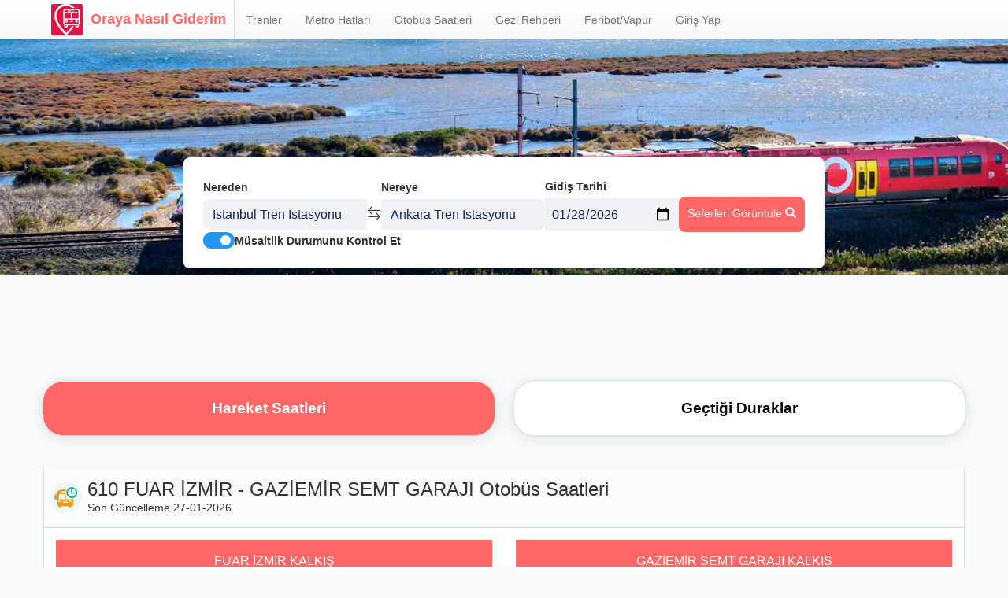

--- FILE ---
content_type: text/html; charset=UTF-8
request_url: https://www.orayanasilgiderim.com/izmir/610-saatleri/
body_size: 7751
content:
<!DOCTYPE html>
<html lang="tr">
    <head>
                    <script async src="//pagead2.googlesyndication.com/pagead/js/adsbygoogle.js"></script>
            <script>
                (adsbygoogle = window.adsbygoogle || []).push({
                    google_ad_client: "ca-pub-6020519251783815",
                    enable_page_level_ads: true
                });
            </script>
            <!-- Google Tag Manager -->
            <script>(function(w,d,s,l,i){w[l]=w[l]||[];w[l].push({'gtm.start':
                        new Date().getTime(),event:'gtm.js'});var f=d.getElementsByTagName(s)[0],
                    j=d.createElement(s),dl=l!='dataLayer'?'&l='+l:'';j.async=true;j.src=
                    'https://www.googletagmanager.com/gtm.js?id='+i+dl;f.parentNode.insertBefore(j,f);
                })(window,document,'script','dataLayer','GTM-53ZLZD27');</script>
            <!-- End Google Tag Manager -->
                <meta charset="utf-8">
        <meta http-equiv="X-UA-Compatible" content="IE=edge">
        <meta name="viewport" content="width=device-width, initial-scale=1, user-scalable=no">
        <meta name="google-site-verification" content="Lz_VjvwdulSNdC2vqOnYe0kgDjicE-0XQ6Yd4DNXaxk" />
        <meta property="og:image" content="">
        <title>610 FUAR İZMİR - GAZİEMİR SEMT GARAJI Otobüs Saatleri | Oraya Nasıl Giderim.COM</title>
        <meta name="description" content="610 FUAR İZMİR - GAZİEMİR SEMT GARAJI Otobüs saatleri, Sefer saatleri, Hareket Saatleri, Kalkış Saatleri">
                <link rel="shortcut icon" href="/build/images/favicon.ico">
        <link href="https://maxcdn.bootstrapcdn.com/font-awesome/4.5.0/css/font-awesome.min.css" rel="stylesheet">
        <script src="https://unpkg.com/leaflet@1.7.1/dist/leaflet.js"></script>
        <link rel="stylesheet" href="https://unpkg.com/leaflet@1.7.1/dist/leaflet.css" />
                    <link rel="stylesheet" href="/build/app-web.b0cb4402.css">
            </head>
    <body>
    <nav class="navbar navbar-default">
	<div
		class="container">
		<!-- Brand and toggle get grouped for better mobile display -->
		<div class="navbar-header">
			<button type="button" class="navbar-toggle collapsed" data-toggle="collapse" data-target="#bs-example-navbar-collapse-1" aria-expanded="false">
				<span class="sr-only">Menüyü Aç</span>
				<span class="icon-bar"></span>
				<span class="icon-bar"></span>
				<span class="icon-bar"></span>
			</button>
			<a class="navbar-brand" href="/">
				<i class="htg-logo"></i>Oraya Nasıl Giderim</a>
		</div>

		<!-- Collect the nav links, forms, and other content for toggling -->
		<div class="collapse navbar-collapse" id="bs-example-navbar-collapse-1">
			<ul class="nav navbar-nav">

				<li class="">
					<a href="/trenler/">Trenler</a>
				</li>

				<li class="">
					<a href="/metro-hatlari/">Metro Hatları</a>
				</li>
				<li class="">
					<a href="/otobus-saatleri/">Otobüs Saatleri</a>
				</li>
				<li class="">
					<a href="/rehber/">Gezi Rehberi</a>
				</li>
				<li class="">
					<a href="/feribot-vapur-saatleri/">Feribot/Vapur</a>
				</li>
													<li id="login">
						<a href="#">Giriş Yap</a>
					</li>
							</ul>
		</div>
		<!-- /.navbar-collapse -->
	</div>
	<!-- /.container-fluid -->
</nav>
<div class="dialog-overlay" onclick="closeDialog(event)">
	<div class="dialog dialog--large">
		<div>
			<h3 style="margin-top:0;">Giriş Yap</h3>
		</div>
		<div>
			<form method="POST" action="/login">
				<div style="margin-bottom: 1rem;">
					<label for="username">Kullanıcı Adı</label>
					<input onblur="this.value = this.value.replaceAll(' ','');" type="text" id="username" name="_username" class="form-control" required>
				</div>
				<div style="margin-bottom: 1rem;">
					<label for="password">Şifre</label>
					<input type="password" id="password" class="form-control" name="_password" required autocomplete="current-password" placeholder="********" onfocus="this.placeholder = ''" onblur="this.placeholder = '********';this.value = this.value.replaceAll(' ','');">
				</div>
				<button type="submit" class="btn" style="margin-top: 1.5rem;width: 100%;background-color: var(--main-color);color:white;outline: none;">Giriş Yap</button>
				<div style="margin: 2rem 0;">
					<div class="flex items-center">
						<div style="flex: 1;border-bottom: 1px solid #e2e8f0;"></div>
						<div style="padding: 0 1rem;">veya</div>
						<div style="flex: 1;border-bottom: 1px solid #e2e8f0;"></div>
					</div>
				</div>
				<a href="https://m.trend-tech.net/landings/ong3" target="_blank" class="btn" style="width: 100%;background-color: var(--main-color);color:white;outline: none;">Kayıt Ol</a>
				<input type="hidden" id="target_path" name="_target_path" value=""/>
				<input type="hidden" name="_csrf_token" value="f60ba5123d.iXdMj8NWEQTiWrHFOox7aFXW0BZpaLsBx6Lt5LSu-Yo.7y8G3Po1fX2RLNqLSO5PPXjlhkECAfdKpfC-vu3mlfjAHHjEtxJyQpEv1g">
			</form>
		</div>
	</div>
</div>

	<script>
		function closeDialog(event) {
const dialog = document.querySelector('.dialog');
const rect = dialog.getBoundingClientRect();
if (event.clientX<rect.left ||
            event.clientX>rect.right || event.clientY<rect.top ||
            event.clientY>rect.bottom) {
dialog.parentElement.classList.remove('show');
}
}

document.addEventListener('DOMContentLoaded', function () {
const targetPath = document.getElementById('target_path');
targetPath.value = window.location.pathname + window.location.search;
})
	</script>

	<script>
	document.addEventListener('DOMContentLoaded', function () {
		const queryParams = new URLSearchParams(window.location.search);
		const hasLogin = queryParams.get('login');
		if (hasLogin) {
			const dialog = document.querySelector('.dialog');
			dialog.parentElement.classList.add('show');
		}
		
		document.getElementById('login').addEventListener('click', function () {
			const dialog = document.querySelector('.dialog');
			dialog.parentElement.classList.add('show');
		})

  document.getElementById('terms-of-use').addEventListener('click', function () {
		const dialog = document.querySelector('.dialog.terms');
		dialog.parentElement.classList.add('show');
	})
	})
		
	</script>
		<script>

		document.querySelector('.navbar-toggle.collapsed').addEventListener('click', e => {
			const collapseIn = document.querySelector('.navbar-toggle')
			setTimeout(() => {
				if (collapseIn && !collapseIn.classList.contains('collapsed')) {
					document.querySelector('.train-search-form').classList.add('go-down')
				} else {
					document.querySelector('.train-search-form').classList.remove('go-down')
				}
			}, 50)

		})
	</script>
        <div class="top-half-bg train-form">
        <div class="container">
            <div class="htg-search-form">
                <div class="train-search-form">
    <div class="search-form">
      <div class="search-form-item">
        <label>Nereden</label>
        <i class="bi bi-pin-map"></i>
        <input type="text" data-dest="from" placeholder="Kalkış istasyonu"
        value=" İstanbul Tren İstasyonu">
        <ul class="autocomplete-res" tabindex="0"></ul>
      </div>
      <div class="iconx" onclick="switchFromTo()">
        <i class="bi bi-arrow-left-right"></i>
      </div>
      <div class="search-form-item">
        <label>Nereye</label>
        <i class="bi bi-pin-map"></i>
        <input type="text" data-dest="to" placeholder="Varış istasyonu" value=" Ankara Tren İstasyonu">
        <ul class="autocomplete-res" tabindex="0"></ul>
      </div>
      <div class="search-form-item">
        <label>Gidiş Tarihi</label>
                <input type="date" placeholder="Gidiş Tarihi" value="2026-01-28" name="departure_date">
      </div>
      <div class="search-btn">
        <span class="btn htg-search-btn" onclick="handleSubmit()" style="border-radius: 8px;">
            Seferleri Görüntüle <i class="glyphicon glyphicon-search"></i>
        </span>
      </div>
    </div>
    <div class="flex items-center gap-sm">
      <label class="switch">
        <input type="checkbox" id="kontrol" checked name="check_availability">
        <span class="slider round"></span>
      </label>
      <label for="kontrol" style="margin:0;">Müsaitlik Durumunu Kontrol Et</label>
    </div>
</div>

        <script>
        let from = {label: 'İstanbul Tren İstasyonu', slug: 'istanbul'}
        let to = {label: 'Ankara Tren İstasyonu', slug: 'ankara'}
      </script>
  
  <script>
    function switchFromTo() {
      let temp = from
      from = to
      to = temp
      
      document.querySelector('.search-form-item:nth-child(1) input').value = from?.label
      document.querySelector('.search-form-item:nth-child(3) input').value = to?.label
    }


    document.querySelectorAll('.search-form-item input').forEach(el => {
      el.addEventListener('input', async () => {
        const response = await fetch(`${window.location.origin}/autocomplete/train_stations/${el.value}`)
        const result = await response.json()
        el.nextElementSibling.innerHTML = ''
        const dest = el.getAttribute('data-dest')

        if (result.length > 0) {
          result.filter(item => {
            if (dest === 'from') {
              return item.raw_slug !== to?.slug
            } else {
              return item.raw_slug !== from?.slug
            }
          }).forEach(item => {
            const onClickValue = dest === 'from' ? `fromOnClick('${item.label}', '${item.raw_slug}')` : `toOnClick('${item.label}', '${item.raw_slug}')`;
            el.nextElementSibling.innerHTML += `<li onclick="${onClickValue}">${item.label}</li>`
          })
          el.nextElementSibling.style.display = 'block'
        } else {
          el.nextElementSibling.style.display = 'none'
        }
      })

      if (el.type !== "date") {
        el.addEventListener('focusout', e => {
          // keep the old value if a new search is made but not selected
          const dest = el.getAttribute('data-dest')

          if (el.nextElementSibling.contains(e.relatedTarget)) {
            return
          }

          if (dest === "from" && from.label !== el.value) {
            fromOnClick(from.label, from.slug);
          } else if (dest === "to" && to.label !== el.value) {
            toOnClick(to.label, to.slug);
          }
        })

        el.addEventListener('focusin', () => {
          el.value = ''
        })
      }
    })

    function fromOnClick(label, slug) {      
      from = {label, slug}
      document.querySelector('.search-form-item:nth-child(1) input').value = label
      document.querySelector('.search-form-item:nth-child(1) .autocomplete-res').style.display = 'none'
    }

    function toOnClick(label, slug) {
      to = {label, slug}
      document.querySelector('.search-form-item:nth-child(3) input').value = label
      document.querySelector('.search-form-item:nth-child(3) .autocomplete-res').style.display = 'none'
    }

    function handleSubmit() {
      if (!to || !from) return
      const departureDate = document.querySelector('input[name="departure_date"]').value
      const checkAvailability = document.querySelector('input[name="check_availability"]').checked

      const apiRoute = Routing.generate('train_station_to_station', {'fromSlug': from.slug, 'toSlug': to.slug});
      const url = new URL(`${window.location.origin}${apiRoute}`);
      url.searchParams.append('departure_date', departureDate)
      url.searchParams.append('check_availability', checkAvailability)

      window.location.href = url.href

    }

    window.addEventListener('load', (e) => {
      const urlParams = new URLSearchParams(window.location.search);
      const depDate = urlParams.get('departure_date');
      const checkAvailability = urlParams.get('check_availability');

      if (depDate) {
        document.querySelector('input[name="departure_date"]').value = depDate
      }

      if (checkAvailability === "true") {
        document.querySelector('input[name="check_availability"]').checked = true
      }
    })
  </script>
            </div>
        </div>
    </div>

<div class="container">
    <div class="row">
        <div class="col-md-12">
            <div class="row">

                <div class="text-center htg-adv-area">
                                            <script async src="//pagead2.googlesyndication.com/pagead/js/adsbygoogle.js"></script>
                        <!-- Desktop -->
                        <ins class="adsbygoogle"
                             style="display:inline-block;width:728px;height:90px"
                             data-ad-client="ca-pub-6020519251783815"
                             data-ad-slot="8637670688"></ins>
                        <script>
                            (adsbygoogle = window.adsbygoogle || []).push({});
                        </script>
                                    </div>

                <div class="vehicle-buttons">
                    <a href="." class="__active">Hareket Saatleri</a>
                    <a href="/izmir/610-duraklari/">Geçtiği Duraklar</a>
                </div>

                <div class="panel panel-default htg-panel">
                    <div class="panel-heading icon">
                        <h1>610 FUAR İZMİR - GAZİEMİR SEMT GARAJI Otobüs Saatleri</h1>Son Güncelleme 27-01-2026
                        <i class="heading-icon bus-time-marker"></i>
                    </div>
                    <div class="panel-body">
                        <div class="row">
                                                        <div class="col-sm-6 col-xs-12">
                                <div class="vehicle-section-title">
                                    <h2>
                                        FUAR İZMİR KALKIŞ
                                    </h2>
                                </div>
                                <div>
                                    <table class="vehicle-table">
                                        <thead>
                                            <tr>
                                                                                                    <th>İş Günleri</th>
                                                                                                    <th>Cumartesi</th>
                                                                                                    <th>Pazar</th>
                                                                                            </tr>
                                        </thead>
                                        <tbody>
                                                                                                                                        <tr>
                                                                                                            <td>07:00</td>
                                                                                                            <td>07:05</td>
                                                                                                            <td>07:05</td>
                                                                                                    </tr>
                                                                                            <tr>
                                                                                                            <td>07:10</td>
                                                                                                            <td>07:45</td>
                                                                                                            <td>07:45</td>
                                                                                                    </tr>
                                                                                            <tr>
                                                                                                            <td>07:30</td>
                                                                                                            <td>08:25</td>
                                                                                                            <td>08:25</td>
                                                                                                    </tr>
                                                                                            <tr>
                                                                                                            <td>07:45</td>
                                                                                                            <td>08:55</td>
                                                                                                            <td>08:55</td>
                                                                                                    </tr>
                                                                                            <tr>
                                                                                                            <td>08:10</td>
                                                                                                            <td>09:30</td>
                                                                                                            <td>09:30</td>
                                                                                                    </tr>
                                                                                            <tr>
                                                                                                            <td>08:25</td>
                                                                                                            <td>10:05</td>
                                                                                                            <td>10:05</td>
                                                                                                    </tr>
                                                                                            <tr>
                                                                                                            <td>08:45</td>
                                                                                                            <td>10:40</td>
                                                                                                            <td>10:40</td>
                                                                                                    </tr>
                                                                                            <tr>
                                                                                                            <td>09:25</td>
                                                                                                            <td>11:15</td>
                                                                                                            <td>11:15</td>
                                                                                                    </tr>
                                                                                            <tr>
                                                                                                            <td>10:05</td>
                                                                                                            <td>11:50</td>
                                                                                                            <td>11:50</td>
                                                                                                    </tr>
                                                                                            <tr>
                                                                                                            <td>10:45</td>
                                                                                                            <td>12:25</td>
                                                                                                            <td>12:25</td>
                                                                                                    </tr>
                                                                                            <tr>
                                                                                                            <td>11:25</td>
                                                                                                            <td>13:00</td>
                                                                                                            <td>13:00</td>
                                                                                                    </tr>
                                                                                            <tr>
                                                                                                            <td>12:05</td>
                                                                                                            <td>13:35</td>
                                                                                                            <td>13:35</td>
                                                                                                    </tr>
                                                                                            <tr>
                                                                                                            <td>12:45</td>
                                                                                                            <td>14:10</td>
                                                                                                            <td>14:10</td>
                                                                                                    </tr>
                                                                                            <tr>
                                                                                                            <td>13:25</td>
                                                                                                            <td>14:45</td>
                                                                                                            <td>14:45</td>
                                                                                                    </tr>
                                                                                            <tr>
                                                                                                            <td>14:05</td>
                                                                                                            <td>15:20</td>
                                                                                                            <td>15:20</td>
                                                                                                    </tr>
                                                                                            <tr>
                                                                                                            <td>14:45</td>
                                                                                                            <td>16:05</td>
                                                                                                            <td>16:05</td>
                                                                                                    </tr>
                                                                                            <tr>
                                                                                                            <td>15:15</td>
                                                                                                            <td>16:40</td>
                                                                                                            <td>16:40</td>
                                                                                                    </tr>
                                                                                            <tr>
                                                                                                            <td>15:55</td>
                                                                                                            <td>17:20</td>
                                                                                                            <td>17:20</td>
                                                                                                    </tr>
                                                                                            <tr>
                                                                                                            <td>16:35</td>
                                                                                                            <td>18:00</td>
                                                                                                            <td>18:00</td>
                                                                                                    </tr>
                                                                                            <tr>
                                                                                                            <td>17:05</td>
                                                                                                            <td>18:40</td>
                                                                                                            <td>18:40</td>
                                                                                                    </tr>
                                                                                            <tr>
                                                                                                            <td>18:05</td>
                                                                                                            <td>19:05</td>
                                                                                                            <td>19:05</td>
                                                                                                    </tr>
                                                                                            <tr>
                                                                                                            <td>18:40</td>
                                                                                                            <td>19:35</td>
                                                                                                            <td>19:35</td>
                                                                                                    </tr>
                                                                                            <tr>
                                                                                                            <td>19:35</td>
                                                                                                            <td>20:20</td>
                                                                                                            <td>20:20</td>
                                                                                                    </tr>
                                                                                            <tr>
                                                                                                            <td>20:05</td>
                                                                                                            <td>20:50</td>
                                                                                                            <td>20:50</td>
                                                                                                    </tr>
                                                                                            <tr>
                                                                                                            <td>20:50</td>
                                                                                                            <td>21:20</td>
                                                                                                            <td>21:20</td>
                                                                                                    </tr>
                                                                                            <tr>
                                                                                                            <td>21:20</td>
                                                                                                            <td>22:00</td>
                                                                                                            <td>22:00</td>
                                                                                                    </tr>
                                                                                            <tr>
                                                                                                            <td>22:00</td>
                                                                                                            <td>22:40</td>
                                                                                                            <td>22:40</td>
                                                                                                    </tr>
                                                                                            <tr>
                                                                                                            <td>22:40</td>
                                                                                                            <td>23:10</td>
                                                                                                            <td>23:10</td>
                                                                                                    </tr>
                                                                                            <tr>
                                                                                                            <td>23:10</td>
                                                                                                            <td></td>
                                                                                                            <td></td>
                                                                                                    </tr>
                                                                                    </tbody>
                                    </table>
                                </div>
                            </div>
                                                        <div class="col-sm-6 col-xs-12">
                                <div class="vehicle-section-title">
                                    <h2>
                                        GAZİEMİR SEMT GARAJI KALKIŞ
                                    </h2>
                                </div>
                                <div>
                                    <table class="vehicle-table">
                                        <thead>
                                            <tr>
                                                                                                    <th>İş Günleri</th>
                                                                                                    <th>Cumartesi</th>
                                                                                                    <th>Pazar</th>
                                                                                            </tr>
                                        </thead>
                                        <tbody>
                                                                                                                                        <tr>
                                                                                                            <td>06:50</td>
                                                                                                            <td>06:50</td>
                                                                                                            <td>06:50</td>
                                                                                                    </tr>
                                                                                            <tr>
                                                                                                            <td>06:51</td>
                                                                                                            <td>07:20</td>
                                                                                                            <td>07:20</td>
                                                                                                    </tr>
                                                                                            <tr>
                                                                                                            <td>07:15</td>
                                                                                                            <td>08:10</td>
                                                                                                            <td>08:10</td>
                                                                                                    </tr>
                                                                                            <tr>
                                                                                                            <td>07:35</td>
                                                                                                            <td>08:40</td>
                                                                                                            <td>08:40</td>
                                                                                                    </tr>
                                                                                            <tr>
                                                                                                            <td>07:48</td>
                                                                                                            <td>09:15</td>
                                                                                                            <td>09:15</td>
                                                                                                    </tr>
                                                                                            <tr>
                                                                                                            <td>08:00</td>
                                                                                                            <td>09:50</td>
                                                                                                            <td>09:50</td>
                                                                                                    </tr>
                                                                                            <tr>
                                                                                                            <td>08:20</td>
                                                                                                            <td>10:25</td>
                                                                                                            <td>10:25</td>
                                                                                                    </tr>
                                                                                            <tr>
                                                                                                            <td>08:50</td>
                                                                                                            <td>11:00</td>
                                                                                                            <td>11:00</td>
                                                                                                    </tr>
                                                                                            <tr>
                                                                                                            <td>09:05</td>
                                                                                                            <td>11:35</td>
                                                                                                            <td>11:35</td>
                                                                                                    </tr>
                                                                                            <tr>
                                                                                                            <td>09:45</td>
                                                                                                            <td>12:10</td>
                                                                                                            <td>12:10</td>
                                                                                                    </tr>
                                                                                            <tr>
                                                                                                            <td>10:25</td>
                                                                                                            <td>12:45</td>
                                                                                                            <td>12:45</td>
                                                                                                    </tr>
                                                                                            <tr>
                                                                                                            <td>11:05</td>
                                                                                                            <td>13:20</td>
                                                                                                            <td>13:20</td>
                                                                                                    </tr>
                                                                                            <tr>
                                                                                                            <td>11:45</td>
                                                                                                            <td>13:55</td>
                                                                                                            <td>13:55</td>
                                                                                                    </tr>
                                                                                            <tr>
                                                                                                            <td>12:30</td>
                                                                                                            <td>14:30</td>
                                                                                                            <td>14:30</td>
                                                                                                    </tr>
                                                                                            <tr>
                                                                                                            <td>13:05</td>
                                                                                                            <td>15:05</td>
                                                                                                            <td>15:05</td>
                                                                                                    </tr>
                                                                                            <tr>
                                                                                                            <td>13:45</td>
                                                                                                            <td>15:40</td>
                                                                                                            <td>15:40</td>
                                                                                                    </tr>
                                                                                            <tr>
                                                                                                            <td>14:25</td>
                                                                                                            <td>16:20</td>
                                                                                                            <td>16:20</td>
                                                                                                    </tr>
                                                                                            <tr>
                                                                                                            <td>15:00</td>
                                                                                                            <td>17:00</td>
                                                                                                            <td>17:00</td>
                                                                                                    </tr>
                                                                                            <tr>
                                                                                                            <td>15:35</td>
                                                                                                            <td>17:40</td>
                                                                                                            <td>17:40</td>
                                                                                                    </tr>
                                                                                            <tr>
                                                                                                            <td>16:15</td>
                                                                                                            <td>18:20</td>
                                                                                                            <td>18:20</td>
                                                                                                    </tr>
                                                                                            <tr>
                                                                                                            <td>16:50</td>
                                                                                                            <td>18:50</td>
                                                                                                            <td>18:50</td>
                                                                                                    </tr>
                                                                                            <tr>
                                                                                                            <td>17:40</td>
                                                                                                            <td>19:20</td>
                                                                                                            <td>19:20</td>
                                                                                                    </tr>
                                                                                            <tr>
                                                                                                            <td>18:25</td>
                                                                                                            <td>20:05</td>
                                                                                                            <td>20:05</td>
                                                                                                    </tr>
                                                                                            <tr>
                                                                                                            <td>19:15</td>
                                                                                                            <td>20:35</td>
                                                                                                            <td>20:35</td>
                                                                                                    </tr>
                                                                                            <tr>
                                                                                                            <td>19:50</td>
                                                                                                            <td>21:05</td>
                                                                                                            <td>21:05</td>
                                                                                                    </tr>
                                                                                            <tr>
                                                                                                            <td>20:35</td>
                                                                                                            <td>21:40</td>
                                                                                                            <td>21:40</td>
                                                                                                    </tr>
                                                                                            <tr>
                                                                                                            <td>21:05</td>
                                                                                                            <td>22:25</td>
                                                                                                            <td>22:25</td>
                                                                                                    </tr>
                                                                                            <tr>
                                                                                                            <td>21:40</td>
                                                                                                            <td>22:55</td>
                                                                                                            <td>22:55</td>
                                                                                                    </tr>
                                                                                            <tr>
                                                                                                            <td>22:25</td>
                                                                                                            <td></td>
                                                                                                            <td></td>
                                                                                                    </tr>
                                                                                            <tr>
                                                                                                            <td>22:55</td>
                                                                                                            <td></td>
                                                                                                            <td></td>
                                                                                                    </tr>
                                                                                    </tbody>
                                    </table>
                                </div>
                            </div>
                                                    </div>
                    </div>
                </div>
            </div>
        </div>


                <div class="col-md-12">
            <div class="row faq" style="margin-top: 2.5rem;margin-bottom: 2.5rem;">

                <div class="text-center htg-adv-area">
                                            <script async src="//pagead2.googlesyndication.com/pagead/js/adsbygoogle.js"></script>
                        <!-- Desktop -->
                        <ins class="adsbygoogle"
                             style="display:inline-block;width:728px;height:90px"
                             data-ad-client="ca-pub-6020519251783815"
                             data-ad-slot="8637670688"></ins>
                        <script>
                            (adsbygoogle = window.adsbygoogle || []).push({});
                        </script>
                                    </div>
                <h3 class="vehicle-section-title-2" style="margin-bottom: 2rem;">Sıkça Sorulan Sorular</h3>
                <details itemscope itemprop="mainEntity" itemtype="https://schema.org/Question">
                    <summary itemprop="name">610 FUAR İZMİR - GAZİEMİR SEMT GARAJI otobüsü saat kaçta başlıyor?</summary>
                    <div class="answer" itemscope itemprop="acceptedAnswer" itemtype="https://schema.org/Answer">
                        <div itemprop="text">
                            <p>610 FUAR İZMİR - GAZİEMİR SEMT GARAJI otobüsü

                                                                            FUAR İZMİR KALKIŞ ilk hareket saati
                                                                            İş Günleri 07:00
                                                                                ,
                                                                                                                Cumartesi 07:05
                                                                                ,
                                                                                                                Pazar 07:05
                                                                                                                                                        <br>
                                                                                                                GAZİEMİR SEMT GARAJI KALKIŞ ilk hareket saati
                                                                            İş Günleri 06:50
                                                                                ,
                                                                                                                Cumartesi 06:50
                                                                                ,
                                                                                                                Pazar 06:50
                                                                                                                                                                            </p>
                        </div>
                    </div>
                </details>
                <details itemscope itemprop="mainEntity" itemtype="https://schema.org/Question">
                    <summary itemprop="name">610 FUAR İZMİR - GAZİEMİR SEMT GARAJI son otobüs saat kaçta?</summary>
                    <div class="answer" itemscope itemprop="acceptedAnswer" itemtype="https://schema.org/Answer">
                        <div itemprop="text">
                            <p>610 FUAR İZMİR - GAZİEMİR SEMT GARAJI otobüsü

                                                                    FUAR İZMİR KALKIŞ ilk hareket saati
                                                                                                                    İş Günleri 23:10
                                                                                    ,
                                                                                                                                                            Cumartesi 23:10
                                                                                    ,
                                                                                                                                                            Pazar 23:10
                                                                                                                                                        <br>
                                                                                                        GAZİEMİR SEMT GARAJI KALKIŞ ilk hareket saati
                                                                                                                    İş Günleri 22:55
                                                                                    ,
                                                                                                                                                            Cumartesi 22:55
                                                                                    ,
                                                                                                                                                            Pazar 22:55
                                                                                                                                                                        </div>
                    </div>
                </details>
                <details itemscope itemprop="mainEntity" itemtype="https://schema.org/Question">
                    <summary itemprop="name">610 FUAR İZMİR - GAZİEMİR SEMT GARAJI otobüs son durağı neresi?</summary>
                    <div class="answer" itemscope itemprop="acceptedAnswer" itemtype="https://schema.org/Answer">
                        <div itemprop="text">
                            <p>
                                                                    Fuar İzmir KALKIŞ yönündeki son durağı

                                    Gaziemir Aktarma Merkezi
                                                                            ,
                                    
                                                                    Gaziemir Aktarma Merkezi KALKIŞ yönündeki son durağı

                                    Fuar İzmir
                                    
                                
                            </p>
                        </div>
                    </div>
                </details>
            </div>
        </div>

    </div>



</div>



    <img class="marker-icon" src="/build/images/ticket_point_marker.png" alt="" style="display:none">
    <script defer src="https://maps.google.com/maps/api/js?key=AIzaSyDM232gw8ZnarMLYqRYD5ew-fdFkKv6fuo"></script>
            <script src="https://cdnjs.cloudflare.com/ajax/libs/jquery/1.12.3/jquery.min.js" integrity="sha512-mx0L9xs+R5jFQ6OoBbS9oOfdPyymQXsrSAjJ8rncuCxA9FPPrlrCxrr8Xwo+N246jOgHtIPBR0eF61OQuPSoDg==" crossorigin="anonymous" referrerpolicy="no-referrer"></script>
        <script src="https://cdnjs.cloudflare.com/ajax/libs/jquery-validate/1.15.1/jquery.validate.min.js" integrity="sha512-YRp032e/IuVSmEW9JPLt+Gb6k4LeQOplFT8X39fd4MCW4bg7Dyqms+C7aOBSDjZkf+oB/ICXcjZZmqtOtA6gFA==" crossorigin="anonymous" referrerpolicy="no-referrer"></script>
        <script src="/build/runtime.691f90a4.js" defer></script><script src="/build/109.dde1fc5d.js" defer></script><script src="/build/879.faeeb5fb.js" defer></script><script src="/build/app-web.9ba12f25.js" defer></script>

        <script src="/bundles/fosjsrouting/js/router.min.js"></script>
        <script type="text/javascript" src="/js/routing.json?callback=fos.Router.setData"></script>

                <!-- Google tag (gtag.js) -->
        <script async src="https://www.googletagmanager.com/gtag/js?id=G-J9CTN61YDJ"></script>
        <script>
            window.dataLayer = window.dataLayer || [];
            function gtag(){dataLayer.push(arguments);}
            gtag('js', new Date());

            gtag('config', 'G-J9CTN61YDJ');
        </script>
        <!-- Google Tag Manager (noscript) -->
        <noscript><iframe src="https://www.googletagmanager.com/ns.html?id=GTM-53ZLZD27"
                          height="0" width="0" style="display:none;visibility:hidden"></iframe></noscript>
        <!-- End Google Tag Manager (noscript) -->
                    <footer>
        <ul class="social">
            <li><a href="https://www.facebook.com/people/Oraya-Nas%C4%B1l-Giderim/100063564639777/" style="background-color: #0866FF;"><i class="bi bi-facebook" aria-label="Facebook"></i></a></li>
            <li><a href="https://www.instagram.com/orayanasilgiderim/" style="background: linear-gradient(45deg, #f09433 0%,#e6683c 25%,#dc2743 50%,#cc2366 75%,#bc1888 100%);" aria-label="Instagram"><i class="bi bi-instagram"></i></a></li>
        </ul>
        <div class="menus">
            <div>
                <span class="text-center">Hızlı Trenler</span>
                <div class="train-columns">
                    <ul>
                        <li><a href="/istanbul-ankara-tren-saatleri/">İstanbul-Ankara Yüksek Hızlı Tren</a></li>
                        <li><a href="/ankara-konya-tren-saatleri/">Ankara-Konya Yüksek Hızlı Tren</a></li>
                        <li><a href="/istanbul-sivas-tren-saatleri/">İstanbul-Sivas Yüksek Hızlı Tren</a></li>
                    </ul>
                    <ul>
                        <li><a href="/eskisehir-istanbul-tren-saatleri/">Eskişehir-İstanbul Yüksek Hızlı Tren</a></li>
                        <li><a href="/ankara-istanbul-tren-saatleri/">Ankara-İstanbul Yüksek Hızlı Tren</a></li>
                        <li><a href="/konya-istanbul-tren-saatleri/">Konya-İstanbul Yüksek Hızlı Tren</a></li>
                    </ul>
                </div>
            </div>
            <div>
                <span>Metro Hatları</span>
                <ul>
                    <li><a href="/istanbul/m8-bostanci-dudullu/">M8 Bostancı-Dudullu</a></li>
                    <li><a href="/istanbul/m5-uskudar-samandira-merkez/">M5 Üsküdar-Samandıra Merkez</a></li>
                    <li><a href="/istanbul/m3-bakirkoy-sahil-kayasehir/">M3 Bakırköy Sahil-Kayaşehir</a></li>
                </ul>
            </div>
            <div>
                <span>Otobüs Saatleri</span>
                <ul>
                    <li><a href="/otobus-saatleri/istanbul/">İstanbul Otobüs Saatleri</a></li>
                    <li><a href="/otobus-saatleri/izmir/">İzmir Otobüs Saatleri</a></li>
                    <li><a href="/otobus-saatleri/eskisehir/">Eskişehir Otobüs Saatleri</a></li>
                </ul>
            </div>
            <div>
                <span>Feribot/Vapur</span>
                <ul>
                    <li><a href="/geyikli-bozcaada-feribot-saatleri/">Geyikli-Bozcaada</a></li>
                    <li><a href="/kabatepe-gokceada-feribot-seferleri/">Kabatepe-Gökçeada</a></li>
                    <li><a href="/bodrum-datca-feribot-seferleri/">Bodrum-Datça</a></li>
                </ul>
            </div>
            <div>
                <span>Diğer</span>
                <ul>
                    <li ><a href="/kullanim-kosullari/">Kullanım Koşulları</a> </li>
                    <li><a href="#">İletişim</a></li>
                    <li><a href="#">Yardım</a></li>
                </ul>
            </div>
        </div>
        <p>© 2016 - 2026 Tüm hakları saklıdır. Orayanasilgiderim.com</p>
        <p style="color: #fff3f3;font-size: 13px;">Orayanasilgiderim.com, bilgilendirme amaçlı bir platformdur ve içerdiği bilgilerin hatasız ve doğru olduğunu garanti etmemektedir. Sitede yer alan bilgilerde yanlışlıklar, yazım hataları ve güncelleme hataları söz konusu olabilir. Bu gibi aksaklıklardan orayanasilgiderim.com sorumlu değildir.</p>
    </footer>
    </body>
</html>


--- FILE ---
content_type: text/html; charset=utf-8
request_url: https://www.google.com/recaptcha/api2/aframe
body_size: 181
content:
<!DOCTYPE HTML><html><head><meta http-equiv="content-type" content="text/html; charset=UTF-8"></head><body><script nonce="XolrDoTpcA8pMRmgNYRtag">/** Anti-fraud and anti-abuse applications only. See google.com/recaptcha */ try{var clients={'sodar':'https://pagead2.googlesyndication.com/pagead/sodar?'};window.addEventListener("message",function(a){try{if(a.source===window.parent){var b=JSON.parse(a.data);var c=clients[b['id']];if(c){var d=document.createElement('img');d.src=c+b['params']+'&rc='+(localStorage.getItem("rc::a")?sessionStorage.getItem("rc::b"):"");window.document.body.appendChild(d);sessionStorage.setItem("rc::e",parseInt(sessionStorage.getItem("rc::e")||0)+1);localStorage.setItem("rc::h",'1769531658547');}}}catch(b){}});window.parent.postMessage("_grecaptcha_ready", "*");}catch(b){}</script></body></html>

--- FILE ---
content_type: application/javascript
request_url: https://www.orayanasilgiderim.com/build/app-web.9ba12f25.js
body_size: 26842
content:
/*! For license information please see app-web.9ba12f25.js.LICENSE.txt */
(self.webpackChunk=self.webpackChunk||[]).push([[616],{282:(t,e,o)=>{var i=o(8);if(o(4916),o(3123),o(5306),o(2564),o(9826),o(1539),o(9600),o(1058),o(2707),o(1249),"undefined"==typeof jQuery)throw new Error("Bootstrap's JavaScript requires jQuery");!function(t){"use strict";var e=jQuery.fn.jquery.split(" ")[0].split(".");if(e[0]<2&&e[1]<9||1==e[0]&&9==e[1]&&e[2]<1||e[0]>2)throw new Error("Bootstrap's JavaScript requires jQuery version 1.9.1 or higher, but lower than version 3")}(),function(t){"use strict";var e='[data-dismiss="alert"]',o=function(o){t(o).on("click",e,this.close)};o.VERSION="3.3.6",o.TRANSITION_DURATION=150,o.prototype.close=function(e){function i(){a.detach().trigger("closed.bs.alert").remove()}var n=t(this),s=n.attr("data-target");s||(s=(s=n.attr("href"))&&s.replace(/.*(?=#[^\s]*$)/,""));var a=t(s);e&&e.preventDefault(),a.length||(a=n.closest(".alert")),a.trigger(e=t.Event("close.bs.alert")),e.isDefaultPrevented()||(a.removeClass("in"),t.support.transition&&a.hasClass("fade")?a.one("bsTransitionEnd",i).emulateTransitionEnd(o.TRANSITION_DURATION):i())};var i=t.fn.alert;t.fn.alert=function(e){return this.each((function(){var i=t(this),n=i.data("bs.alert");n||i.data("bs.alert",n=new o(this)),"string"==typeof e&&n[e].call(i)}))},t.fn.alert.Constructor=o,t.fn.alert.noConflict=function(){return t.fn.alert=i,this},t(document).on("click.bs.alert.data-api",e,o.prototype.close)}(jQuery),function(t){"use strict";function e(e){return this.each((function(){var n=t(this),s=n.data("bs.button"),a="object"==i(e)&&e;s||n.data("bs.button",s=new o(this,a)),"toggle"==e?s.toggle():e&&s.setState(e)}))}var o=function e(o,i){this.$element=t(o),this.options=t.extend({},e.DEFAULTS,i),this.isLoading=!1};o.VERSION="3.3.6",o.DEFAULTS={loadingText:"loading..."},o.prototype.setState=function(e){var o="disabled",i=this.$element,n=i.is("input")?"val":"html",s=i.data();e+="Text",null==s.resetText&&i.data("resetText",i[n]()),setTimeout(t.proxy((function(){i[n](null==s[e]?this.options[e]:s[e]),"loadingText"==e?(this.isLoading=!0,i.addClass(o).attr(o,o)):this.isLoading&&(this.isLoading=!1,i.removeClass(o).removeAttr(o))}),this),0)},o.prototype.toggle=function(){var t=!0,e=this.$element.closest('[data-toggle="buttons"]');if(e.length){var o=this.$element.find("input");"radio"==o.prop("type")?(o.prop("checked")&&(t=!1),e.find(".active").removeClass("active"),this.$element.addClass("active")):"checkbox"==o.prop("type")&&(o.prop("checked")!==this.$element.hasClass("active")&&(t=!1),this.$element.toggleClass("active")),o.prop("checked",this.$element.hasClass("active")),t&&o.trigger("change")}else this.$element.attr("aria-pressed",!this.$element.hasClass("active")),this.$element.toggleClass("active")};var n=t.fn.button;t.fn.button=e,t.fn.button.Constructor=o,t.fn.button.noConflict=function(){return t.fn.button=n,this},t(document).on("click.bs.button.data-api",'[data-toggle^="button"]',(function(o){var i=t(o.target);i.hasClass("btn")||(i=i.closest(".btn")),e.call(i,"toggle"),t(o.target).is('input[type="radio"]')||t(o.target).is('input[type="checkbox"]')||o.preventDefault()})).on("focus.bs.button.data-api blur.bs.button.data-api",'[data-toggle^="button"]',(function(e){t(e.target).closest(".btn").toggleClass("focus",/^focus(in)?$/.test(e.type))}))}(jQuery),function(t){"use strict";function e(e){return this.each((function(){var n=t(this),s=n.data("bs.carousel"),a=t.extend({},o.DEFAULTS,n.data(),"object"==i(e)&&e),r="string"==typeof e?e:a.slide;s||n.data("bs.carousel",s=new o(this,a)),"number"==typeof e?s.to(e):r?s[r]():a.interval&&s.pause().cycle()}))}var o=function(e,o){this.$element=t(e),this.$indicators=this.$element.find(".carousel-indicators"),this.options=o,this.paused=null,this.sliding=null,this.interval=null,this.$active=null,this.$items=null,this.options.keyboard&&this.$element.on("keydown.bs.carousel",t.proxy(this.keydown,this)),"hover"==this.options.pause&&!("ontouchstart"in document.documentElement)&&this.$element.on("mouseenter.bs.carousel",t.proxy(this.pause,this)).on("mouseleave.bs.carousel",t.proxy(this.cycle,this))};o.VERSION="3.3.6",o.TRANSITION_DURATION=600,o.DEFAULTS={interval:5e3,pause:"hover",wrap:!0,keyboard:!0},o.prototype.keydown=function(t){if(!/input|textarea/i.test(t.target.tagName)){switch(t.which){case 37:this.prev();break;case 39:this.next();break;default:return}t.preventDefault()}},o.prototype.cycle=function(e){return e||(this.paused=!1),this.interval&&clearInterval(this.interval),this.options.interval&&!this.paused&&(this.interval=setInterval(t.proxy(this.next,this),this.options.interval)),this},o.prototype.getItemIndex=function(t){return this.$items=t.parent().children(".item"),this.$items.index(t||this.$active)},o.prototype.getItemForDirection=function(t,e){var o=this.getItemIndex(e);if(("prev"==t&&0===o||"next"==t&&o==this.$items.length-1)&&!this.options.wrap)return e;var i=(o+("prev"==t?-1:1))%this.$items.length;return this.$items.eq(i)},o.prototype.to=function(t){var e=this,o=this.getItemIndex(this.$active=this.$element.find(".item.active"));return t>this.$items.length-1||0>t?void 0:this.sliding?this.$element.one("slid.bs.carousel",(function(){e.to(t)})):o==t?this.pause().cycle():this.slide(t>o?"next":"prev",this.$items.eq(t))},o.prototype.pause=function(e){return e||(this.paused=!0),this.$element.find(".next, .prev").length&&t.support.transition&&(this.$element.trigger(t.support.transition.end),this.cycle(!0)),this.interval=clearInterval(this.interval),this},o.prototype.next=function(){return this.sliding?void 0:this.slide("next")},o.prototype.prev=function(){return this.sliding?void 0:this.slide("prev")},o.prototype.slide=function(e,i){var n=this.$element.find(".item.active"),s=i||this.getItemForDirection(e,n),a=this.interval,r="next"==e?"left":"right",l=this;if(s.hasClass("active"))return this.sliding=!1;var c=s[0],p=t.Event("slide.bs.carousel",{relatedTarget:c,direction:r});if(this.$element.trigger(p),!p.isDefaultPrevented()){if(this.sliding=!0,a&&this.pause(),this.$indicators.length){this.$indicators.find(".active").removeClass("active");var d=t(this.$indicators.children()[this.getItemIndex(s)]);d&&d.addClass("active")}var h=t.Event("slid.bs.carousel",{relatedTarget:c,direction:r});return t.support.transition&&this.$element.hasClass("slide")?(s.addClass(e),s[0].offsetWidth,n.addClass(r),s.addClass(r),n.one("bsTransitionEnd",(function(){s.removeClass([e,r].join(" ")).addClass("active"),n.removeClass(["active",r].join(" ")),l.sliding=!1,setTimeout((function(){l.$element.trigger(h)}),0)})).emulateTransitionEnd(o.TRANSITION_DURATION)):(n.removeClass("active"),s.addClass("active"),this.sliding=!1,this.$element.trigger(h)),a&&this.cycle(),this}};var n=t.fn.carousel;t.fn.carousel=e,t.fn.carousel.Constructor=o,t.fn.carousel.noConflict=function(){return t.fn.carousel=n,this};var s=function(o){var i,n=t(this),s=t(n.attr("data-target")||(i=n.attr("href"))&&i.replace(/.*(?=#[^\s]+$)/,""));if(s.hasClass("carousel")){var a=t.extend({},s.data(),n.data()),r=n.attr("data-slide-to");r&&(a.interval=!1),e.call(s,a),r&&s.data("bs.carousel").to(r),o.preventDefault()}};t(document).on("click.bs.carousel.data-api","[data-slide]",s).on("click.bs.carousel.data-api","[data-slide-to]",s),t(window).on("load",(function(){t('[data-ride="carousel"]').each((function(){var o=t(this);e.call(o,o.data())}))}))}(jQuery),function(t){"use strict";function e(e){var o=e.attr("data-target");o||(o=(o=e.attr("href"))&&/#[A-Za-z]/.test(o)&&o.replace(/.*(?=#[^\s]*$)/,""));var i=o&&t(o);return i&&i.length?i:e.parent()}function o(o){o&&3===o.which||(t(i).remove(),t(n).each((function(){var i=t(this),n=e(i),s={relatedTarget:this};n.hasClass("open")&&(o&&"click"==o.type&&/input|textarea/i.test(o.target.tagName)&&t.contains(n[0],o.target)||(n.trigger(o=t.Event("hide.bs.dropdown",s)),o.isDefaultPrevented()||(i.attr("aria-expanded","false"),n.removeClass("open").trigger(t.Event("hidden.bs.dropdown",s)))))})))}var i=".dropdown-backdrop",n='[data-toggle="dropdown"]',s=function(e){t(e).on("click.bs.dropdown",this.toggle)};s.VERSION="3.3.6",s.prototype.toggle=function(i){var n=t(this);if(!n.is(".disabled, :disabled")){var s=e(n),a=s.hasClass("open");if(o(),!a){"ontouchstart"in document.documentElement&&!s.closest(".navbar-nav").length&&t(document.createElement("div")).addClass("dropdown-backdrop").insertAfter(t(this)).on("click",o);var r={relatedTarget:this};if(s.trigger(i=t.Event("show.bs.dropdown",r)),i.isDefaultPrevented())return;n.trigger("focus").attr("aria-expanded","true"),s.toggleClass("open").trigger(t.Event("shown.bs.dropdown",r))}return!1}},s.prototype.keydown=function(o){if(/(38|40|27|32)/.test(o.which)&&!/input|textarea/i.test(o.target.tagName)){var i=t(this);if(o.preventDefault(),o.stopPropagation(),!i.is(".disabled, :disabled")){var s=e(i),a=s.hasClass("open");if(!a&&27!=o.which||a&&27==o.which)return 27==o.which&&s.find(n).trigger("focus"),i.trigger("click");var r=s.find(".dropdown-menu li:not(.disabled):visible a");if(r.length){var l=r.index(o.target);38==o.which&&l>0&&l--,40==o.which&&l<r.length-1&&l++,~l||(l=0),r.eq(l).trigger("focus")}}}};var a=t.fn.dropdown;t.fn.dropdown=function(e){return this.each((function(){var o=t(this),i=o.data("bs.dropdown");i||o.data("bs.dropdown",i=new s(this)),"string"==typeof e&&i[e].call(o)}))},t.fn.dropdown.Constructor=s,t.fn.dropdown.noConflict=function(){return t.fn.dropdown=a,this},t(document).on("click.bs.dropdown.data-api",o).on("click.bs.dropdown.data-api",".dropdown form",(function(t){t.stopPropagation()})).on("click.bs.dropdown.data-api",n,s.prototype.toggle).on("keydown.bs.dropdown.data-api",n,s.prototype.keydown).on("keydown.bs.dropdown.data-api",".dropdown-menu",s.prototype.keydown)}(jQuery),function(t){"use strict";function e(e,n){return this.each((function(){var s=t(this),a=s.data("bs.modal"),r=t.extend({},o.DEFAULTS,s.data(),"object"==i(e)&&e);a||s.data("bs.modal",a=new o(this,r)),"string"==typeof e?a[e](n):r.show&&a.show(n)}))}var o=function(e,o){this.options=o,this.$body=t(document.body),this.$element=t(e),this.$dialog=this.$element.find(".modal-dialog"),this.$backdrop=null,this.isShown=null,this.originalBodyPad=null,this.scrollbarWidth=0,this.ignoreBackdropClick=!1,this.options.remote&&this.$element.find(".modal-content").load(this.options.remote,t.proxy((function(){this.$element.trigger("loaded.bs.modal")}),this))};o.VERSION="3.3.6",o.TRANSITION_DURATION=300,o.BACKDROP_TRANSITION_DURATION=150,o.DEFAULTS={backdrop:!0,keyboard:!0,show:!0},o.prototype.toggle=function(t){return this.isShown?this.hide():this.show(t)},o.prototype.show=function(e){var i=this,n=t.Event("show.bs.modal",{relatedTarget:e});this.$element.trigger(n),this.isShown||n.isDefaultPrevented()||(this.isShown=!0,this.checkScrollbar(),this.setScrollbar(),this.$body.addClass("modal-open"),this.escape(),this.resize(),this.$element.on("click.dismiss.bs.modal",'[data-dismiss="modal"]',t.proxy(this.hide,this)),this.$dialog.on("mousedown.dismiss.bs.modal",(function(){i.$element.one("mouseup.dismiss.bs.modal",(function(e){t(e.target).is(i.$element)&&(i.ignoreBackdropClick=!0)}))})),this.backdrop((function(){var n=t.support.transition&&i.$element.hasClass("fade");i.$element.parent().length||i.$element.appendTo(i.$body),i.$element.show().scrollTop(0),i.adjustDialog(),n&&i.$element[0].offsetWidth,i.$element.addClass("in"),i.enforceFocus();var s=t.Event("shown.bs.modal",{relatedTarget:e});n?i.$dialog.one("bsTransitionEnd",(function(){i.$element.trigger("focus").trigger(s)})).emulateTransitionEnd(o.TRANSITION_DURATION):i.$element.trigger("focus").trigger(s)})))},o.prototype.hide=function(e){e&&e.preventDefault(),e=t.Event("hide.bs.modal"),this.$element.trigger(e),this.isShown&&!e.isDefaultPrevented()&&(this.isShown=!1,this.escape(),this.resize(),t(document).off("focusin.bs.modal"),this.$element.removeClass("in").off("click.dismiss.bs.modal").off("mouseup.dismiss.bs.modal"),this.$dialog.off("mousedown.dismiss.bs.modal"),t.support.transition&&this.$element.hasClass("fade")?this.$element.one("bsTransitionEnd",t.proxy(this.hideModal,this)).emulateTransitionEnd(o.TRANSITION_DURATION):this.hideModal())},o.prototype.enforceFocus=function(){t(document).off("focusin.bs.modal").on("focusin.bs.modal",t.proxy((function(t){this.$element[0]===t.target||this.$element.has(t.target).length||this.$element.trigger("focus")}),this))},o.prototype.escape=function(){this.isShown&&this.options.keyboard?this.$element.on("keydown.dismiss.bs.modal",t.proxy((function(t){27==t.which&&this.hide()}),this)):this.isShown||this.$element.off("keydown.dismiss.bs.modal")},o.prototype.resize=function(){this.isShown?t(window).on("resize.bs.modal",t.proxy(this.handleUpdate,this)):t(window).off("resize.bs.modal")},o.prototype.hideModal=function(){var t=this;this.$element.hide(),this.backdrop((function(){t.$body.removeClass("modal-open"),t.resetAdjustments(),t.resetScrollbar(),t.$element.trigger("hidden.bs.modal")}))},o.prototype.removeBackdrop=function(){this.$backdrop&&this.$backdrop.remove(),this.$backdrop=null},o.prototype.backdrop=function(e){var i=this,n=this.$element.hasClass("fade")?"fade":"";if(this.isShown&&this.options.backdrop){var s=t.support.transition&&n;if(this.$backdrop=t(document.createElement("div")).addClass("modal-backdrop "+n).appendTo(this.$body),this.$element.on("click.dismiss.bs.modal",t.proxy((function(t){return this.ignoreBackdropClick?void(this.ignoreBackdropClick=!1):void(t.target===t.currentTarget&&("static"==this.options.backdrop?this.$element[0].focus():this.hide()))}),this)),s&&this.$backdrop[0].offsetWidth,this.$backdrop.addClass("in"),!e)return;s?this.$backdrop.one("bsTransitionEnd",e).emulateTransitionEnd(o.BACKDROP_TRANSITION_DURATION):e()}else if(!this.isShown&&this.$backdrop){this.$backdrop.removeClass("in");var a=function(){i.removeBackdrop(),e&&e()};t.support.transition&&this.$element.hasClass("fade")?this.$backdrop.one("bsTransitionEnd",a).emulateTransitionEnd(o.BACKDROP_TRANSITION_DURATION):a()}else e&&e()},o.prototype.handleUpdate=function(){this.adjustDialog()},o.prototype.adjustDialog=function(){var t=this.$element[0].scrollHeight>document.documentElement.clientHeight;this.$element.css({paddingLeft:!this.bodyIsOverflowing&&t?this.scrollbarWidth:"",paddingRight:this.bodyIsOverflowing&&!t?this.scrollbarWidth:""})},o.prototype.resetAdjustments=function(){this.$element.css({paddingLeft:"",paddingRight:""})},o.prototype.checkScrollbar=function(){var t=window.innerWidth;if(!t){var e=document.documentElement.getBoundingClientRect();t=e.right-Math.abs(e.left)}this.bodyIsOverflowing=document.body.clientWidth<t,this.scrollbarWidth=this.measureScrollbar()},o.prototype.setScrollbar=function(){var t=parseInt(this.$body.css("padding-right")||0,10);this.originalBodyPad=document.body.style.paddingRight||"",this.bodyIsOverflowing&&this.$body.css("padding-right",t+this.scrollbarWidth)},o.prototype.resetScrollbar=function(){this.$body.css("padding-right",this.originalBodyPad)},o.prototype.measureScrollbar=function(){var t=document.createElement("div");t.className="modal-scrollbar-measure",this.$body.append(t);var e=t.offsetWidth-t.clientWidth;return this.$body[0].removeChild(t),e};var n=t.fn.modal;t.fn.modal=e,t.fn.modal.Constructor=o,t.fn.modal.noConflict=function(){return t.fn.modal=n,this},t(document).on("click.bs.modal.data-api",'[data-toggle="modal"]',(function(o){var i=t(this),n=i.attr("href"),s=t(i.attr("data-target")||n&&n.replace(/.*(?=#[^\s]+$)/,"")),a=s.data("bs.modal")?"toggle":t.extend({remote:!/#/.test(n)&&n},s.data(),i.data());i.is("a")&&o.preventDefault(),s.one("show.bs.modal",(function(t){t.isDefaultPrevented()||s.one("hidden.bs.modal",(function(){i.is(":visible")&&i.trigger("focus")}))})),e.call(s,a,this)}))}(jQuery),function(t){"use strict";var e=function(t,e){this.type=null,this.options=null,this.enabled=null,this.timeout=null,this.hoverState=null,this.$element=null,this.inState=null,this.init("tooltip",t,e)};e.VERSION="3.3.6",e.TRANSITION_DURATION=150,e.DEFAULTS={animation:!0,placement:"top",selector:!1,template:'<div class="tooltip" role="tooltip"><div class="tooltip-arrow"></div><div class="tooltip-inner"></div></div>',trigger:"hover focus",title:"",delay:0,html:!1,container:!1,viewport:{selector:"body",padding:0}},e.prototype.init=function(e,o,i){if(this.enabled=!0,this.type=e,this.$element=t(o),this.options=this.getOptions(i),this.$viewport=this.options.viewport&&t(t.isFunction(this.options.viewport)?this.options.viewport.call(this,this.$element):this.options.viewport.selector||this.options.viewport),this.inState={click:!1,hover:!1,focus:!1},this.$element[0]instanceof document.constructor&&!this.options.selector)throw new Error("`selector` option must be specified when initializing "+this.type+" on the window.document object!");for(var n=this.options.trigger.split(" "),s=n.length;s--;){var a=n[s];if("click"==a)this.$element.on("click."+this.type,this.options.selector,t.proxy(this.toggle,this));else if("manual"!=a){var r="hover"==a?"mouseenter":"focusin",l="hover"==a?"mouseleave":"focusout";this.$element.on(r+"."+this.type,this.options.selector,t.proxy(this.enter,this)),this.$element.on(l+"."+this.type,this.options.selector,t.proxy(this.leave,this))}}this.options.selector?this._options=t.extend({},this.options,{trigger:"manual",selector:""}):this.fixTitle()},e.prototype.getDefaults=function(){return e.DEFAULTS},e.prototype.getOptions=function(e){return(e=t.extend({},this.getDefaults(),this.$element.data(),e)).delay&&"number"==typeof e.delay&&(e.delay={show:e.delay,hide:e.delay}),e},e.prototype.getDelegateOptions=function(){var e={},o=this.getDefaults();return this._options&&t.each(this._options,(function(t,i){o[t]!=i&&(e[t]=i)})),e},e.prototype.enter=function(e){var o=e instanceof this.constructor?e:t(e.currentTarget).data("bs."+this.type);return o||(o=new this.constructor(e.currentTarget,this.getDelegateOptions()),t(e.currentTarget).data("bs."+this.type,o)),e instanceof t.Event&&(o.inState["focusin"==e.type?"focus":"hover"]=!0),o.tip().hasClass("in")||"in"==o.hoverState?void(o.hoverState="in"):(clearTimeout(o.timeout),o.hoverState="in",o.options.delay&&o.options.delay.show?void(o.timeout=setTimeout((function(){"in"==o.hoverState&&o.show()}),o.options.delay.show)):o.show())},e.prototype.isInStateTrue=function(){for(var t in this.inState)if(this.inState[t])return!0;return!1},e.prototype.leave=function(e){var o=e instanceof this.constructor?e:t(e.currentTarget).data("bs."+this.type);return o||(o=new this.constructor(e.currentTarget,this.getDelegateOptions()),t(e.currentTarget).data("bs."+this.type,o)),e instanceof t.Event&&(o.inState["focusout"==e.type?"focus":"hover"]=!1),o.isInStateTrue()?void 0:(clearTimeout(o.timeout),o.hoverState="out",o.options.delay&&o.options.delay.hide?void(o.timeout=setTimeout((function(){"out"==o.hoverState&&o.hide()}),o.options.delay.hide)):o.hide())},e.prototype.show=function(){var o=t.Event("show.bs."+this.type);if(this.hasContent()&&this.enabled){this.$element.trigger(o);var i=t.contains(this.$element[0].ownerDocument.documentElement,this.$element[0]);if(o.isDefaultPrevented()||!i)return;var n=this,s=this.tip(),a=this.getUID(this.type);this.setContent(),s.attr("id",a),this.$element.attr("aria-describedby",a),this.options.animation&&s.addClass("fade");var r="function"==typeof this.options.placement?this.options.placement.call(this,s[0],this.$element[0]):this.options.placement,l=/\s?auto?\s?/i,c=l.test(r);c&&(r=r.replace(l,"")||"top"),s.detach().css({top:0,left:0,display:"block"}).addClass(r).data("bs."+this.type,this),this.options.container?s.appendTo(this.options.container):s.insertAfter(this.$element),this.$element.trigger("inserted.bs."+this.type);var p=this.getPosition(),d=s[0].offsetWidth,h=s[0].offsetHeight;if(c){var u=r,g=this.getPosition(this.$viewport);r="bottom"==r&&p.bottom+h>g.bottom?"top":"top"==r&&p.top-h<g.top?"bottom":"right"==r&&p.right+d>g.width?"left":"left"==r&&p.left-d<g.left?"right":r,s.removeClass(u).addClass(r)}var f=this.getCalculatedOffset(r,p,d,h);this.applyPlacement(f,r);var m=function(){var t=n.hoverState;n.$element.trigger("shown.bs."+n.type),n.hoverState=null,"out"==t&&n.leave(n)};t.support.transition&&this.$tip.hasClass("fade")?s.one("bsTransitionEnd",m).emulateTransitionEnd(e.TRANSITION_DURATION):m()}},e.prototype.applyPlacement=function(e,o){var i=this.tip(),n=i[0].offsetWidth,s=i[0].offsetHeight,a=parseInt(i.css("margin-top"),10),r=parseInt(i.css("margin-left"),10);isNaN(a)&&(a=0),isNaN(r)&&(r=0),e.top+=a,e.left+=r,t.offset.setOffset(i[0],t.extend({using:function(t){i.css({top:Math.round(t.top),left:Math.round(t.left)})}},e),0),i.addClass("in");var l=i[0].offsetWidth,c=i[0].offsetHeight;"top"==o&&c!=s&&(e.top=e.top+s-c);var p=this.getViewportAdjustedDelta(o,e,l,c);p.left?e.left+=p.left:e.top+=p.top;var d=/top|bottom/.test(o),h=d?2*p.left-n+l:2*p.top-s+c,u=d?"offsetWidth":"offsetHeight";i.offset(e),this.replaceArrow(h,i[0][u],d)},e.prototype.replaceArrow=function(t,e,o){this.arrow().css(o?"left":"top",50*(1-t/e)+"%").css(o?"top":"left","")},e.prototype.setContent=function(){var t=this.tip(),e=this.getTitle();t.find(".tooltip-inner")[this.options.html?"html":"text"](e),t.removeClass("fade in top bottom left right")},e.prototype.hide=function(o){function i(){"in"!=n.hoverState&&s.detach(),n.$element.removeAttr("aria-describedby").trigger("hidden.bs."+n.type),o&&o()}var n=this,s=t(this.$tip),a=t.Event("hide.bs."+this.type);return this.$element.trigger(a),a.isDefaultPrevented()?void 0:(s.removeClass("in"),t.support.transition&&s.hasClass("fade")?s.one("bsTransitionEnd",i).emulateTransitionEnd(e.TRANSITION_DURATION):i(),this.hoverState=null,this)},e.prototype.fixTitle=function(){var t=this.$element;(t.attr("title")||"string"!=typeof t.attr("data-original-title"))&&t.attr("data-original-title",t.attr("title")||"").attr("title","")},e.prototype.hasContent=function(){return this.getTitle()},e.prototype.getPosition=function(e){var o=(e=e||this.$element)[0],i="BODY"==o.tagName,n=o.getBoundingClientRect();null==n.width&&(n=t.extend({},n,{width:n.right-n.left,height:n.bottom-n.top}));var s=i?{top:0,left:0}:e.offset(),a={scroll:i?document.documentElement.scrollTop||document.body.scrollTop:e.scrollTop()},r=i?{width:t(window).width(),height:t(window).height()}:null;return t.extend({},n,a,r,s)},e.prototype.getCalculatedOffset=function(t,e,o,i){return"bottom"==t?{top:e.top+e.height,left:e.left+e.width/2-o/2}:"top"==t?{top:e.top-i,left:e.left+e.width/2-o/2}:"left"==t?{top:e.top+e.height/2-i/2,left:e.left-o}:{top:e.top+e.height/2-i/2,left:e.left+e.width}},e.prototype.getViewportAdjustedDelta=function(t,e,o,i){var n={top:0,left:0};if(!this.$viewport)return n;var s=this.options.viewport&&this.options.viewport.padding||0,a=this.getPosition(this.$viewport);if(/right|left/.test(t)){var r=e.top-s-a.scroll,l=e.top+s-a.scroll+i;r<a.top?n.top=a.top-r:l>a.top+a.height&&(n.top=a.top+a.height-l)}else{var c=e.left-s,p=e.left+s+o;c<a.left?n.left=a.left-c:p>a.right&&(n.left=a.left+a.width-p)}return n},e.prototype.getTitle=function(){var t=this.$element,e=this.options;return t.attr("data-original-title")||("function"==typeof e.title?e.title.call(t[0]):e.title)},e.prototype.getUID=function(t){do{t+=~~(1e6*Math.random())}while(document.getElementById(t));return t},e.prototype.tip=function(){if(!this.$tip&&(this.$tip=t(this.options.template),1!=this.$tip.length))throw new Error(this.type+" `template` option must consist of exactly 1 top-level element!");return this.$tip},e.prototype.arrow=function(){return this.$arrow=this.$arrow||this.tip().find(".tooltip-arrow")},e.prototype.enable=function(){this.enabled=!0},e.prototype.disable=function(){this.enabled=!1},e.prototype.toggleEnabled=function(){this.enabled=!this.enabled},e.prototype.toggle=function(e){var o=this;e&&((o=t(e.currentTarget).data("bs."+this.type))||(o=new this.constructor(e.currentTarget,this.getDelegateOptions()),t(e.currentTarget).data("bs."+this.type,o))),e?(o.inState.click=!o.inState.click,o.isInStateTrue()?o.enter(o):o.leave(o)):o.tip().hasClass("in")?o.leave(o):o.enter(o)},e.prototype.destroy=function(){var t=this;clearTimeout(this.timeout),this.hide((function(){t.$element.off("."+t.type).removeData("bs."+t.type),t.$tip&&t.$tip.detach(),t.$tip=null,t.$arrow=null,t.$viewport=null}))};var o=t.fn.tooltip;t.fn.tooltip=function(o){return this.each((function(){var n=t(this),s=n.data("bs.tooltip"),a="object"==i(o)&&o;(s||!/destroy|hide/.test(o))&&(s||n.data("bs.tooltip",s=new e(this,a)),"string"==typeof o&&s[o]())}))},t.fn.tooltip.Constructor=e,t.fn.tooltip.noConflict=function(){return t.fn.tooltip=o,this}}(jQuery),function(t){"use strict";var e=function(t,e){this.init("popover",t,e)};if(!t.fn.tooltip)throw new Error("Popover requires tooltip.js");e.VERSION="3.3.6",e.DEFAULTS=t.extend({},t.fn.tooltip.Constructor.DEFAULTS,{placement:"right",trigger:"click",content:"",template:'<div class="popover" role="tooltip"><div class="arrow"></div><h3 class="popover-title"></h3><div class="popover-content"></div></div>'}),e.prototype=t.extend({},t.fn.tooltip.Constructor.prototype),e.prototype.constructor=e,e.prototype.getDefaults=function(){return e.DEFAULTS},e.prototype.setContent=function(){var t=this.tip(),e=this.getTitle(),o=this.getContent();t.find(".popover-title")[this.options.html?"html":"text"](e),t.find(".popover-content").children().detach().end()[this.options.html?"string"==typeof o?"html":"append":"text"](o),t.removeClass("fade top bottom left right in"),t.find(".popover-title").html()||t.find(".popover-title").hide()},e.prototype.hasContent=function(){return this.getTitle()||this.getContent()},e.prototype.getContent=function(){var t=this.$element,e=this.options;return t.attr("data-content")||("function"==typeof e.content?e.content.call(t[0]):e.content)},e.prototype.arrow=function(){return this.$arrow=this.$arrow||this.tip().find(".arrow")};var o=t.fn.popover;t.fn.popover=function(o){return this.each((function(){var n=t(this),s=n.data("bs.popover"),a="object"==i(o)&&o;(s||!/destroy|hide/.test(o))&&(s||n.data("bs.popover",s=new e(this,a)),"string"==typeof o&&s[o]())}))},t.fn.popover.Constructor=e,t.fn.popover.noConflict=function(){return t.fn.popover=o,this}}(jQuery),function(t){"use strict";function e(e){return this.each((function(){var i=t(this),n=i.data("bs.tab");n||i.data("bs.tab",n=new o(this)),"string"==typeof e&&n[e]()}))}var o=function(e){this.element=t(e)};o.VERSION="3.3.6",o.TRANSITION_DURATION=150,o.prototype.show=function(){var e=this.element,o=e.closest("ul:not(.dropdown-menu)"),i=e.data("target");if(i||(i=(i=e.attr("href"))&&i.replace(/.*(?=#[^\s]*$)/,"")),!e.parent("li").hasClass("active")){var n=o.find(".active:last a"),s=t.Event("hide.bs.tab",{relatedTarget:e[0]}),a=t.Event("show.bs.tab",{relatedTarget:n[0]});if(n.trigger(s),e.trigger(a),!a.isDefaultPrevented()&&!s.isDefaultPrevented()){var r=t(i);this.activate(e.closest("li"),o),this.activate(r,r.parent(),(function(){n.trigger({type:"hidden.bs.tab",relatedTarget:e[0]}),e.trigger({type:"shown.bs.tab",relatedTarget:n[0]})}))}}},o.prototype.activate=function(e,i,n){function s(){a.removeClass("active").find("> .dropdown-menu > .active").removeClass("active").end().find('[data-toggle="tab"]').attr("aria-expanded",!1),e.addClass("active").find('[data-toggle="tab"]').attr("aria-expanded",!0),r?(e[0].offsetWidth,e.addClass("in")):e.removeClass("fade"),e.parent(".dropdown-menu").length&&e.closest("li.dropdown").addClass("active").end().find('[data-toggle="tab"]').attr("aria-expanded",!0),n&&n()}var a=i.find("> .active"),r=n&&t.support.transition&&(a.length&&a.hasClass("fade")||!!i.find("> .fade").length);a.length&&r?a.one("bsTransitionEnd",s).emulateTransitionEnd(o.TRANSITION_DURATION):s(),a.removeClass("in")};var i=t.fn.tab;t.fn.tab=e,t.fn.tab.Constructor=o,t.fn.tab.noConflict=function(){return t.fn.tab=i,this};var n=function(o){o.preventDefault(),e.call(t(this),"show")};t(document).on("click.bs.tab.data-api",'[data-toggle="tab"]',n).on("click.bs.tab.data-api",'[data-toggle="pill"]',n)}(jQuery),function(t){"use strict";function e(e){return this.each((function(){var n=t(this),s=n.data("bs.affix"),a="object"==i(e)&&e;s||n.data("bs.affix",s=new o(this,a)),"string"==typeof e&&s[e]()}))}var o=function e(o,i){this.options=t.extend({},e.DEFAULTS,i),this.$target=t(this.options.target).on("scroll.bs.affix.data-api",t.proxy(this.checkPosition,this)).on("click.bs.affix.data-api",t.proxy(this.checkPositionWithEventLoop,this)),this.$element=t(o),this.affixed=null,this.unpin=null,this.pinnedOffset=null,this.checkPosition()};o.VERSION="3.3.6",o.RESET="affix affix-top affix-bottom",o.DEFAULTS={offset:0,target:window},o.prototype.getState=function(t,e,o,i){var n=this.$target.scrollTop(),s=this.$element.offset(),a=this.$target.height();if(null!=o&&"top"==this.affixed)return o>n&&"top";if("bottom"==this.affixed)return null!=o?!(n+this.unpin<=s.top)&&"bottom":!(t-i>=n+a)&&"bottom";var r=null==this.affixed,l=r?n:s.top;return null!=o&&o>=n?"top":null!=i&&l+(r?a:e)>=t-i&&"bottom"},o.prototype.getPinnedOffset=function(){if(this.pinnedOffset)return this.pinnedOffset;this.$element.removeClass(o.RESET).addClass("affix");var t=this.$target.scrollTop(),e=this.$element.offset();return this.pinnedOffset=e.top-t},o.prototype.checkPositionWithEventLoop=function(){setTimeout(t.proxy(this.checkPosition,this),1)},o.prototype.checkPosition=function(){if(this.$element.is(":visible")){var e=this.$element.height(),n=this.options.offset,s=n.top,a=n.bottom,r=Math.max(t(document).height(),t(document.body).height());"object"!=i(n)&&(a=s=n),"function"==typeof s&&(s=n.top(this.$element)),"function"==typeof a&&(a=n.bottom(this.$element));var l=this.getState(r,e,s,a);if(this.affixed!=l){null!=this.unpin&&this.$element.css("top","");var c="affix"+(l?"-"+l:""),p=t.Event(c+".bs.affix");if(this.$element.trigger(p),p.isDefaultPrevented())return;this.affixed=l,this.unpin="bottom"==l?this.getPinnedOffset():null,this.$element.removeClass(o.RESET).addClass(c).trigger(c.replace("affix","affixed")+".bs.affix")}"bottom"==l&&this.$element.offset({top:r-e-a})}};var n=t.fn.affix;t.fn.affix=e,t.fn.affix.Constructor=o,t.fn.affix.noConflict=function(){return t.fn.affix=n,this},t(window).on("load",(function(){t('[data-spy="affix"]').each((function(){var o=t(this),i=o.data();i.offset=i.offset||{},null!=i.offsetBottom&&(i.offset.bottom=i.offsetBottom),null!=i.offsetTop&&(i.offset.top=i.offsetTop),e.call(o,i)}))}))}(jQuery),function(t){"use strict";function e(e){var o,i=e.attr("data-target")||(o=e.attr("href"))&&o.replace(/.*(?=#[^\s]+$)/,"");return t(i)}function o(e){return this.each((function(){var o=t(this),s=o.data("bs.collapse"),a=t.extend({},n.DEFAULTS,o.data(),"object"==i(e)&&e);!s&&a.toggle&&/show|hide/.test(e)&&(a.toggle=!1),s||o.data("bs.collapse",s=new n(this,a)),"string"==typeof e&&s[e]()}))}var n=function e(o,i){this.$element=t(o),this.options=t.extend({},e.DEFAULTS,i),this.$trigger=t('[data-toggle="collapse"][href="#'+o.id+'"],[data-toggle="collapse"][data-target="#'+o.id+'"]'),this.transitioning=null,this.options.parent?this.$parent=this.getParent():this.addAriaAndCollapsedClass(this.$element,this.$trigger),this.options.toggle&&this.toggle()};n.VERSION="3.3.6",n.TRANSITION_DURATION=350,n.DEFAULTS={toggle:!0},n.prototype.dimension=function(){return this.$element.hasClass("width")?"width":"height"},n.prototype.show=function(){if(!this.transitioning&&!this.$element.hasClass("in")){var e,i=this.$parent&&this.$parent.children(".panel").children(".in, .collapsing");if(!(i&&i.length&&(e=i.data("bs.collapse"),e&&e.transitioning))){var s=t.Event("show.bs.collapse");if(this.$element.trigger(s),!s.isDefaultPrevented()){i&&i.length&&(o.call(i,"hide"),e||i.data("bs.collapse",null));var a=this.dimension();this.$element.removeClass("collapse").addClass("collapsing")[a](0).attr("aria-expanded",!0),this.$trigger.removeClass("collapsed").attr("aria-expanded",!0),this.transitioning=1;var r=function(){this.$element.removeClass("collapsing").addClass("collapse in")[a](""),this.transitioning=0,this.$element.trigger("shown.bs.collapse")};if(!t.support.transition)return r.call(this);var l=t.camelCase(["scroll",a].join("-"));this.$element.one("bsTransitionEnd",t.proxy(r,this)).emulateTransitionEnd(n.TRANSITION_DURATION)[a](this.$element[0][l])}}}},n.prototype.hide=function(){if(!this.transitioning&&this.$element.hasClass("in")){var e=t.Event("hide.bs.collapse");if(this.$element.trigger(e),!e.isDefaultPrevented()){var o=this.dimension();this.$element[o](this.$element[o]())[0].offsetHeight,this.$element.addClass("collapsing").removeClass("collapse in").attr("aria-expanded",!1),this.$trigger.addClass("collapsed").attr("aria-expanded",!1),this.transitioning=1;var i=function(){this.transitioning=0,this.$element.removeClass("collapsing").addClass("collapse").trigger("hidden.bs.collapse")};return t.support.transition?void this.$element[o](0).one("bsTransitionEnd",t.proxy(i,this)).emulateTransitionEnd(n.TRANSITION_DURATION):i.call(this)}}},n.prototype.toggle=function(){this[this.$element.hasClass("in")?"hide":"show"]()},n.prototype.getParent=function(){return t(this.options.parent).find('[data-toggle="collapse"][data-parent="'+this.options.parent+'"]').each(t.proxy((function(o,i){var n=t(i);this.addAriaAndCollapsedClass(e(n),n)}),this)).end()},n.prototype.addAriaAndCollapsedClass=function(t,e){var o=t.hasClass("in");t.attr("aria-expanded",o),e.toggleClass("collapsed",!o).attr("aria-expanded",o)};var s=t.fn.collapse;t.fn.collapse=o,t.fn.collapse.Constructor=n,t.fn.collapse.noConflict=function(){return t.fn.collapse=s,this},t(document).on("click.bs.collapse.data-api",'[data-toggle="collapse"]',(function(i){var n=t(this);n.attr("data-target")||i.preventDefault();var s=e(n),a=s.data("bs.collapse")?"toggle":n.data();o.call(s,a)}))}(jQuery),function(t){"use strict";function e(o,i){this.$body=t(document.body),this.$scrollElement=t(t(o).is(document.body)?window:o),this.options=t.extend({},e.DEFAULTS,i),this.selector=(this.options.target||"")+" .nav li > a",this.offsets=[],this.targets=[],this.activeTarget=null,this.scrollHeight=0,this.$scrollElement.on("scroll.bs.scrollspy",t.proxy(this.process,this)),this.refresh(),this.process()}function o(o){return this.each((function(){var n=t(this),s=n.data("bs.scrollspy"),a="object"==i(o)&&o;s||n.data("bs.scrollspy",s=new e(this,a)),"string"==typeof o&&s[o]()}))}e.VERSION="3.3.6",e.DEFAULTS={offset:10},e.prototype.getScrollHeight=function(){return this.$scrollElement[0].scrollHeight||Math.max(this.$body[0].scrollHeight,document.documentElement.scrollHeight)},e.prototype.refresh=function(){var e=this,o="offset",i=0;this.offsets=[],this.targets=[],this.scrollHeight=this.getScrollHeight(),t.isWindow(this.$scrollElement[0])||(o="position",i=this.$scrollElement.scrollTop()),this.$body.find(this.selector).map((function(){var e=t(this),n=e.data("target")||e.attr("href"),s=/^#./.test(n)&&t(n);return s&&s.length&&s.is(":visible")&&[[s[o]().top+i,n]]||null})).sort((function(t,e){return t[0]-e[0]})).each((function(){e.offsets.push(this[0]),e.targets.push(this[1])}))},e.prototype.process=function(){var t,e=this.$scrollElement.scrollTop()+this.options.offset,o=this.getScrollHeight(),i=this.options.offset+o-this.$scrollElement.height(),n=this.offsets,s=this.targets,a=this.activeTarget;if(this.scrollHeight!=o&&this.refresh(),e>=i)return a!=(t=s[s.length-1])&&this.activate(t);if(a&&e<n[0])return this.activeTarget=null,this.clear();for(t=n.length;t--;)a!=s[t]&&e>=n[t]&&(void 0===n[t+1]||e<n[t+1])&&this.activate(s[t])},e.prototype.activate=function(e){this.activeTarget=e,this.clear();var o=this.selector+'[data-target="'+e+'"],'+this.selector+'[href="'+e+'"]',i=t(o).parents("li").addClass("active");i.parent(".dropdown-menu").length&&(i=i.closest("li.dropdown").addClass("active")),i.trigger("activate.bs.scrollspy")},e.prototype.clear=function(){t(this.selector).parentsUntil(this.options.target,".active").removeClass("active")};var n=t.fn.scrollspy;t.fn.scrollspy=o,t.fn.scrollspy.Constructor=e,t.fn.scrollspy.noConflict=function(){return t.fn.scrollspy=n,this},t(window).on("load.bs.scrollspy.data-api",(function(){t('[data-spy="scroll"]').each((function(){var e=t(this);o.call(e,e.data())}))}))}(jQuery),function(t){"use strict";t.fn.emulateTransitionEnd=function(e){var o=!1,i=this;t(this).one("bsTransitionEnd",(function(){o=!0}));return setTimeout((function(){o||t(i).trigger(t.support.transition.end)}),e),this},t((function(){t.support.transition=function(){var t=document.createElement("bootstrap"),e={WebkitTransition:"webkitTransitionEnd",MozTransition:"transitionend",OTransition:"oTransitionEnd otransitionend",transition:"transitionend"};for(var o in e)if(void 0!==t.style[o])return{end:e[o]};return!1}(),t.support.transition&&(t.event.special.bsTransitionEnd={bindType:t.support.transition.end,delegateType:t.support.transition.end,handle:function(e){return t(e.target).is(this)?e.handleObj.handler.apply(this,arguments):void 0}})}))}(jQuery)},9016:function(t,o,i){"use strict";var n=i(8);i(7042),i(1249),i(561),i(2222),i(4916),i(5306),i(2772),i(2564),i(8309),i(7327),i(1539),i(4765),i(9600),i(4678),i(3710),i(9714),i(1058),i(9653),"object"===n(o)&&(t.exports=function(){var t,o,i=function(t,e){var o;if(t===e)return t;for(o in e)void 0!==e[o]&&(t[o]=e[o]);return t},s=function(t,e){var o,i=Array.prototype.slice.call(arguments,2),n=[],s=t.length;if(Array.prototype.map&&t.map===Array.prototype.map)n=Array.prototype.map.call(t,(function(t){var o=i.slice(0);return o.splice(0,0,t),e.apply(this,o)}));else for(o=0;o<s;o++)callback_params=i,callback_params.splice(0,0,t[o]),n.push(e.apply(this,callback_params));return n},a=function(t){var e,o=[];for(e=0;e<t.length;e++)o=o.concat(t[e]);return o},r=function(t,e){var o=t[0],i=t[1];return e&&(o=t[1],i=t[0]),new google.maps.LatLng(o,i)},l=function t(e,o){var i;for(i=0;i<e.length;i++)e[i]instanceof google.maps.LatLng||(e[i].length>0&&"object"===n(e[i][0])?e[i]=t(e[i],o):e[i]=r(e[i],o));return e},c=function(t,e){var o=t.replace(".","");return"jQuery"in this&&e?$("."+o,e)[0]:document.getElementsByClassName(o)[0]},p=function(t,e){return t=t.replace("#",""),"jQuery"in window&&e?$("#"+t,e)[0]:document.getElementById(t)},d=function(t){var e=0,o=0;if(t.offsetParent)do{e+=t.offsetLeft,o+=t.offsetTop}while(t=t.offsetParent);return[e,o]},h=function(t){var e=document,o=function t(o){if("object"!==n(window.google)||!window.google.maps)return"object"===n(window.console)&&window.console.error&&console.error("Google Maps API is required. Please register the following JavaScript library https://maps.googleapis.com/maps/api/js."),function(){};if(!this)return new t(o);o.zoom=o.zoom||15,o.mapType=o.mapType||"roadmap";var s,a=function(t,e){return void 0===t?e:t},r=this,l=["bounds_changed","center_changed","click","dblclick","drag","dragend","dragstart","idle","maptypeid_changed","projection_changed","resize","tilesloaded","zoom_changed"],h=["mousemove","mouseout","mouseover"],u=["el","lat","lng","mapType","width","height","markerClusterer","enableNewStyle"],g=o.el||o.div,f=o.markerClusterer,m=google.maps.MapTypeId[o.mapType.toUpperCase()],v=new google.maps.LatLng(o.lat,o.lng),y=a(o.zoomControl,!0),w=o.zoomControlOpt||{style:"DEFAULT",position:"TOP_LEFT"},b=w.style||"DEFAULT",k=w.position||"TOP_LEFT",T=a(o.panControl,!0),x=a(o.mapTypeControl,!0),C=a(o.scaleControl,!0),L=a(o.streetViewControl,!0),$=a($,!0),M={},N={zoom:this.zoom,center:v,mapTypeId:m},S={panControl:T,zoomControl:y,zoomControlOptions:{style:google.maps.ZoomControlStyle[b],position:google.maps.ControlPosition[k]},mapTypeControl:x,scaleControl:C,streetViewControl:L,overviewMapControl:$};if("string"==typeof o.el||"string"==typeof o.div?g.indexOf("#")>-1?this.el=p(g,o.context):this.el=c.apply(this,[g,o.context]):this.el=g,void 0===this.el||null===this.el)throw"No element defined.";for(window.context_menu=window.context_menu||{},window.context_menu[r.el.id]={},this.controls=[],this.overlays=[],this.layers=[],this.singleLayers={},this.markers=[],this.polylines=[],this.routes=[],this.polygons=[],this.infoWindow=null,this.overlay_el=null,this.zoom=o.zoom,this.registered_events={},this.el.style.width=o.width||this.el.scrollWidth||this.el.offsetWidth,this.el.style.height=o.height||this.el.scrollHeight||this.el.offsetHeight,google.maps.visualRefresh=o.enableNewStyle,s=0;s<u.length;s++)delete o[u[s]];for(1!=o.disableDefaultUI&&(N=i(N,S)),M=i(N,o),s=0;s<l.length;s++)delete M[l[s]];for(s=0;s<h.length;s++)delete M[h[s]];this.map=new google.maps.Map(this.el,M),f&&(this.markerClusterer=f.apply(this,[this.map]));var D=function(t,e){var o="",i=window.context_menu[r.el.id][t];for(var n in i)if(i.hasOwnProperty(n)){var s=i[n];o+='<li><a id="'+t+"_"+n+'" href="#">'+s.title+"</a></li>"}if(p("gmaps_context_menu")){var a=p("gmaps_context_menu");a.innerHTML=o;var l=a.getElementsByTagName("a"),c=l.length;for(n=0;n<c;n++){var h=l[n],u=function(o){o.preventDefault(),i[this.id.replace(t+"_","")].action.apply(r,[e]),r.hideContextMenu()};google.maps.event.clearListeners(h,"click"),google.maps.event.addDomListenerOnce(h,"click",u,!1)}var g=d.apply(this,[r.el]),f=g[0]+e.pixel.x-15,m=g[1]+e.pixel.y-15;a.style.left=f+"px",a.style.top=m+"px"}};this.buildContextMenu=function(t,e){if("marker"===t){e.pixel={};var o=new google.maps.OverlayView;o.setMap(r.map),o.draw=function(){var i=o.getProjection(),n=e.marker.getPosition();e.pixel=i.fromLatLngToContainerPixel(n),D(t,e)}}else D(t,e);var i=p("gmaps_context_menu");setTimeout((function(){i.style.display="block"}),0)},this.setContextMenu=function(t){window.context_menu[r.el.id][t.control]={};var o,i=e.createElement("ul");for(o in t.options)if(t.options.hasOwnProperty(o)){var n=t.options[o];window.context_menu[r.el.id][t.control][n.name]={title:n.title,action:n.action}}i.id="gmaps_context_menu",i.style.display="none",i.style.position="absolute",i.style.minWidth="100px",i.style.background="white",i.style.listStyle="none",i.style.padding="8px",i.style.boxShadow="2px 2px 6px #ccc",p("gmaps_context_menu")||e.body.appendChild(i);var s=p("gmaps_context_menu");google.maps.event.addDomListener(s,"mouseout",(function(t){t.relatedTarget&&this.contains(t.relatedTarget)||window.setTimeout((function(){s.style.display="none"}),400)}),!1)},this.hideContextMenu=function(){var t=p("gmaps_context_menu");t&&(t.style.display="none")};var I=function(t,e){google.maps.event.addListener(t,e,(function(t){null==t&&(t=this),o[e].apply(this,[t]),r.hideContextMenu()}))};google.maps.event.addListener(this.map,"zoom_changed",this.hideContextMenu);for(var O=0;O<l.length;O++)(E=l[O])in o&&I(this.map,E);for(O=0;O<h.length;O++){var E;(E=h[O])in o&&I(this.map,E)}google.maps.event.addListener(this.map,"rightclick",(function(t){o.rightclick&&o.rightclick.apply(this,[t]),null!=window.context_menu[r.el.id].map&&r.buildContextMenu("map",t)})),this.refresh=function(){google.maps.event.trigger(this.map,"resize")},this.fitZoom=function(){var t,e=[],o=this.markers.length;for(t=0;t<o;t++)"boolean"==typeof this.markers[t].visible&&this.markers[t].visible&&e.push(this.markers[t].getPosition());this.fitLatLngBounds(e)},this.fitLatLngBounds=function(t){var e,o=t.length,i=new google.maps.LatLngBounds;for(e=0;e<o;e++)i.extend(t[e]);this.map.fitBounds(i)},this.setCenter=function(t,e,o){this.map.panTo(new google.maps.LatLng(t,e)),o&&o()},this.getElement=function(){return this.el},this.zoomIn=function(t){t=t||1,this.zoom=this.map.getZoom()+t,this.map.setZoom(this.zoom)},this.zoomOut=function(t){t=t||1,this.zoom=this.map.getZoom()-t,this.map.setZoom(this.zoom)};var A,_=[];for(A in this.map)"function"!=typeof this.map[A]||this[A]||_.push(A);for(s=0;s<_.length;s++)!function(t,e,o){t[o]=function(){return e[o].apply(e,arguments)}}(this,this.map,_[s])};return o}();return h.prototype.createControl=function(t){var e=document.createElement("div");for(var o in e.style.cursor="pointer",!0!==t.disableDefaultStyles&&(e.style.fontFamily="Roboto, Arial, sans-serif",e.style.fontSize="11px",e.style.boxShadow="rgba(0, 0, 0, 0.298039) 0px 1px 4px -1px"),t.style)e.style[o]=t.style[o];for(var i in t.id&&(e.id=t.id),t.title&&(e.title=t.title),t.classes&&(e.className=t.classes),t.content&&("string"==typeof t.content?e.innerHTML=t.content:t.content instanceof HTMLElement&&e.appendChild(t.content)),t.position&&(e.position=google.maps.ControlPosition[t.position.toUpperCase()]),t.events)!function(e,o){google.maps.event.addDomListener(e,o,(function(){t.events[o].apply(this,[this])}))}(e,i);return e.index=1,e},h.prototype.addControl=function(t){var e=this.createControl(t);return this.controls.push(e),this.map.controls[e.position].push(e),e},h.prototype.removeControl=function(t){var e,o=null;for(e=0;e<this.controls.length;e++)this.controls[e]==t&&(o=this.controls[e].position,this.controls.splice(e,1));if(o)for(e=0;e<this.map.controls.length;e++){var i=this.map.controls[t.position];if(i.getAt(e)==t){i.removeAt(e);break}}return t},h.prototype.createMarker=function(t){if(null==t.lat&&null==t.lng&&null==t.position)throw"No latitude or longitude defined.";var e=this,o=t.details,n=t.fences,s=t.outside,a={position:new google.maps.LatLng(t.lat,t.lng),map:null},r=i(a,t);delete r.lat,delete r.lng,delete r.fences,delete r.outside;var l=new google.maps.Marker(r);if(l.fences=n,t.infoWindow){l.infoWindow=new google.maps.InfoWindow(t.infoWindow);for(var c=["closeclick","content_changed","domready","position_changed","zindex_changed"],p=0;p<c.length;p++)!function(e,o){t.infoWindow[o]&&google.maps.event.addListener(e,o,(function(e){t.infoWindow[o].apply(this,[e])}))}(l.infoWindow,c[p])}var d=["animation_changed","clickable_changed","cursor_changed","draggable_changed","flat_changed","icon_changed","position_changed","shadow_changed","shape_changed","title_changed","visible_changed","zindex_changed"],h=["dblclick","drag","dragend","dragstart","mousedown","mouseout","mouseover","mouseup"];for(p=0;p<d.length;p++)!function(e,o){t[o]&&google.maps.event.addListener(e,o,(function(){t[o].apply(this,[this])}))}(l,d[p]);for(p=0;p<h.length;p++)!function(e,o,i){t[i]&&google.maps.event.addListener(o,i,(function(o){o.pixel||(o.pixel=e.getProjection().fromLatLngToPoint(o.latLng)),t[i].apply(this,[o])}))}(this.map,l,h[p]);return google.maps.event.addListener(l,"click",(function(){this.details=o,t.click&&t.click.apply(this,[this]),l.infoWindow&&(e.hideInfoWindows(),l.infoWindow.open(e.map,l))})),google.maps.event.addListener(l,"rightclick",(function(o){o.marker=this,t.rightclick&&t.rightclick.apply(this,[o]),null!=window.context_menu[e.el.id].marker&&e.buildContextMenu("marker",o)})),l.fences&&google.maps.event.addListener(l,"dragend",(function(){e.checkMarkerGeofence(l,(function(t,e){s(t,e)}))})),l},h.prototype.addMarker=function(t){var e;if(t.hasOwnProperty("gm_accessors_"))e=t;else{if(!(t.hasOwnProperty("lat")&&t.hasOwnProperty("lng")||t.position))throw"No latitude or longitude defined.";e=this.createMarker(t)}return e.setMap(this.map),this.markerClusterer&&this.markerClusterer.addMarker(e),this.markers.push(e),h.fire("marker_added",e,this),e},h.prototype.addMarkers=function(t){for(var e,o=0;e=t[o];o++)this.addMarker(e);return this.markers},h.prototype.hideInfoWindows=function(){for(var t,e=0;t=this.markers[e];e++)t.infoWindow&&t.infoWindow.close()},h.prototype.removeMarker=function(t){for(var e=0;e<this.markers.length;e++)if(this.markers[e]===t){this.markers[e].setMap(null),this.markers.splice(e,1),this.markerClusterer&&this.markerClusterer.removeMarker(t),h.fire("marker_removed",t,this);break}return t},h.prototype.removeMarkers=function(t){var e=[];if(void 0===t){for(var o=0;o<this.markers.length;o++)(n=this.markers[o]).setMap(null),h.fire("marker_removed",n,this);this.markerClusterer&&this.markerClusterer.clearMarkers&&this.markerClusterer.clearMarkers(),this.markers=e}else{for(o=0;o<t.length;o++){var i=this.markers.indexOf(t[o]);i>-1&&((n=this.markers[i]).setMap(null),this.markerClusterer&&this.markerClusterer.removeMarker(n),h.fire("marker_removed",n,this))}for(o=0;o<this.markers.length;o++){var n;null!=(n=this.markers[o]).getMap()&&e.push(n)}this.markers=e}},h.prototype.drawOverlay=function(t){var e=new google.maps.OverlayView,o=!0;return e.setMap(this.map),null!=t.auto_show&&(o=t.auto_show),e.onAdd=function(){var o=document.createElement("div");o.style.borderStyle="none",o.style.borderWidth="0px",o.style.position="absolute",o.style.zIndex=100,o.innerHTML=t.content,e.el=o,t.layer||(t.layer="overlayLayer");var i,n,s=this.getPanes(),a=["contextmenu","DOMMouseScroll","dblclick","mousedown"];s[t.layer].appendChild(o);for(var r=0;r<a.length;r++)i=o,n=a[r],google.maps.event.addDomListener(i,n,(function(t){-1!=navigator.userAgent.toLowerCase().indexOf("msie")&&document.all?(t.cancelBubble=!0,t.returnValue=!1):t.stopPropagation()}));t.click&&(s.overlayMouseTarget.appendChild(e.el),google.maps.event.addDomListener(e.el,"click",(function(){t.click.apply(e,[e])}))),google.maps.event.trigger(this,"ready")},e.draw=function(){var i=this.getProjection().fromLatLngToDivPixel(new google.maps.LatLng(t.lat,t.lng));t.horizontalOffset=t.horizontalOffset||0,t.verticalOffset=t.verticalOffset||0;var n=e.el,s=n.children[0],a=s.clientHeight,r=s.clientWidth;switch(t.verticalAlign){case"top":n.style.top=i.y-a+t.verticalOffset+"px";break;default:case"middle":n.style.top=i.y-a/2+t.verticalOffset+"px";break;case"bottom":n.style.top=i.y+t.verticalOffset+"px"}switch(t.horizontalAlign){case"left":n.style.left=i.x-r+t.horizontalOffset+"px";break;default:case"center":n.style.left=i.x-r/2+t.horizontalOffset+"px";break;case"right":n.style.left=i.x+t.horizontalOffset+"px"}n.style.display=o?"block":"none",o||t.show.apply(this,[n])},e.onRemove=function(){var o=e.el;t.remove?t.remove.apply(this,[o]):(e.el.parentNode.removeChild(e.el),e.el=null)},this.overlays.push(e),e},h.prototype.removeOverlay=function(t){for(var e=0;e<this.overlays.length;e++)if(this.overlays[e]===t){this.overlays[e].setMap(null),this.overlays.splice(e,1);break}},h.prototype.removeOverlays=function(){for(var t,e=0;t=this.overlays[e];e++)t.setMap(null);this.overlays=[]},h.prototype.drawPolyline=function(t){var e=[],o=t.path;if(o.length)if(void 0===o[0][0])e=o;else for(var i,n=0;i=o[n];n++)e.push(new google.maps.LatLng(i[0],i[1]));var s={map:this.map,path:e,strokeColor:t.strokeColor,strokeOpacity:t.strokeOpacity,strokeWeight:t.strokeWeight,geodesic:t.geodesic,clickable:!0,editable:!1,visible:!0};t.hasOwnProperty("clickable")&&(s.clickable=t.clickable),t.hasOwnProperty("editable")&&(s.editable=t.editable),t.hasOwnProperty("icons")&&(s.icons=t.icons),t.hasOwnProperty("zIndex")&&(s.zIndex=t.zIndex);for(var a=new google.maps.Polyline(s),r=["click","dblclick","mousedown","mousemove","mouseout","mouseover","mouseup","rightclick"],l=0;l<r.length;l++)!function(e,o){t[o]&&google.maps.event.addListener(e,o,(function(e){t[o].apply(this,[e])}))}(a,r[l]);return this.polylines.push(a),h.fire("polyline_added",a,this),a},h.prototype.removePolyline=function(t){for(var e=0;e<this.polylines.length;e++)if(this.polylines[e]===t){this.polylines[e].setMap(null),this.polylines.splice(e,1),h.fire("polyline_removed",t,this);break}},h.prototype.removePolylines=function(){for(var t,e=0;t=this.polylines[e];e++)t.setMap(null);this.polylines=[]},h.prototype.drawCircle=function(t){delete(t=i({map:this.map,center:new google.maps.LatLng(t.lat,t.lng)},t)).lat,delete t.lng;for(var e=new google.maps.Circle(t),o=["click","dblclick","mousedown","mousemove","mouseout","mouseover","mouseup","rightclick"],n=0;n<o.length;n++)!function(e,o){t[o]&&google.maps.event.addListener(e,o,(function(e){t[o].apply(this,[e])}))}(e,o[n]);return this.polygons.push(e),e},h.prototype.drawRectangle=function(t){t=i({map:this.map},t);var e=new google.maps.LatLngBounds(new google.maps.LatLng(t.bounds[0][0],t.bounds[0][1]),new google.maps.LatLng(t.bounds[1][0],t.bounds[1][1]));t.bounds=e;for(var o=new google.maps.Rectangle(t),n=["click","dblclick","mousedown","mousemove","mouseout","mouseover","mouseup","rightclick"],s=0;s<n.length;s++)!function(e,o){t[o]&&google.maps.event.addListener(e,o,(function(e){t[o].apply(this,[e])}))}(o,n[s]);return this.polygons.push(o),o},h.prototype.drawPolygon=function(t){var e=!1;t.hasOwnProperty("useGeoJSON")&&(e=t.useGeoJSON),delete t.useGeoJSON,t=i({map:this.map},t),0==e&&(t.paths=[t.paths.slice(0)]),t.paths.length>0&&t.paths[0].length>0&&(t.paths=a(s(t.paths,l,e)));for(var o=new google.maps.Polygon(t),n=["click","dblclick","mousedown","mousemove","mouseout","mouseover","mouseup","rightclick"],r=0;r<n.length;r++)!function(e,o){t[o]&&google.maps.event.addListener(e,o,(function(e){t[o].apply(this,[e])}))}(o,n[r]);return this.polygons.push(o),h.fire("polygon_added",o,this),o},h.prototype.removePolygon=function(t){for(var e=0;e<this.polygons.length;e++)if(this.polygons[e]===t){this.polygons[e].setMap(null),this.polygons.splice(e,1),h.fire("polygon_removed",t,this);break}},h.prototype.removePolygons=function(){for(var t,e=0;t=this.polygons[e];e++)t.setMap(null);this.polygons=[]},h.prototype.getFromFusionTables=function(t){var e=t.events;delete t.events;var o=t,i=new google.maps.FusionTablesLayer(o);for(var n in e)!function(t,o){google.maps.event.addListener(t,o,(function(t){e[o].apply(this,[t])}))}(i,n);return this.layers.push(i),i},h.prototype.loadFromFusionTables=function(t){var e=this.getFromFusionTables(t);return e.setMap(this.map),e},h.prototype.getFromKML=function(t){var e=t.url,o=t.events;delete t.url,delete t.events;var i=t,n=new google.maps.KmlLayer(e,i);for(var s in o)!function(t,e){google.maps.event.addListener(t,e,(function(t){o[e].apply(this,[t])}))}(n,s);return this.layers.push(n),n},h.prototype.loadFromKML=function(t){var e=this.getFromKML(t);return e.setMap(this.map),e},h.prototype.addLayer=function(t,e){var o;switch(e=e||{},t){case"weather":this.singleLayers.weather=o=new google.maps.weather.WeatherLayer;break;case"clouds":this.singleLayers.clouds=o=new google.maps.weather.CloudLayer;break;case"traffic":this.singleLayers.traffic=o=new google.maps.TrafficLayer;break;case"transit":this.singleLayers.transit=o=new google.maps.TransitLayer;break;case"bicycling":this.singleLayers.bicycling=o=new google.maps.BicyclingLayer;break;case"panoramio":this.singleLayers.panoramio=o=new google.maps.panoramio.PanoramioLayer,o.setTag(e.filter),delete e.filter,e.click&&google.maps.event.addListener(o,"click",(function(t){e.click(t),delete e.click}));break;case"places":if(this.singleLayers.places=o=new google.maps.places.PlacesService(this.map),e.search||e.nearbySearch||e.radarSearch){var i={bounds:e.bounds||null,keyword:e.keyword||null,location:e.location||null,name:e.name||null,radius:e.radius||null,rankBy:e.rankBy||null,types:e.types||null};e.radarSearch&&o.radarSearch(i,e.radarSearch),e.search&&o.search(i,e.search),e.nearbySearch&&o.nearbySearch(i,e.nearbySearch)}if(e.textSearch){var n={bounds:e.bounds||null,location:e.location||null,query:e.query||null,radius:e.radius||null};o.textSearch(n,e.textSearch)}}if(void 0!==o)return"function"==typeof o.setOptions&&o.setOptions(e),"function"==typeof o.setMap&&o.setMap(this.map),o},h.prototype.removeLayer=function(t){if("string"==typeof t&&void 0!==this.singleLayers[t])this.singleLayers[t].setMap(null),delete this.singleLayers[t];else for(var e=0;e<this.layers.length;e++)if(this.layers[e]===t){this.layers[e].setMap(null),this.layers.splice(e,1);break}},h.prototype.getRoutes=function(e){switch(e.travelMode){case"bicycling":t=google.maps.TravelMode.BICYCLING;break;case"transit":t=google.maps.TravelMode.TRANSIT;break;case"driving":t=google.maps.TravelMode.DRIVING;break;default:t=google.maps.TravelMode.WALKING}o="imperial"===e.unitSystem?google.maps.UnitSystem.IMPERIAL:google.maps.UnitSystem.METRIC;var s=i({avoidHighways:!1,avoidTolls:!1,optimizeWaypoints:!1,waypoints:[]},e);s.origin=/string/.test(n(e.origin))?e.origin:new google.maps.LatLng(e.origin[0],e.origin[1]),s.destination=/string/.test(n(e.destination))?e.destination:new google.maps.LatLng(e.destination[0],e.destination[1]),s.travelMode=t,s.unitSystem=o,delete s.callback,delete s.error;var a=[];(new google.maps.DirectionsService).route(s,(function(t,o){if(o===google.maps.DirectionsStatus.OK){for(var i in t.routes)t.routes.hasOwnProperty(i)&&a.push(t.routes[i]);e.callback&&e.callback(a,t,o)}else e.error&&e.error(t,o)}))},h.prototype.removeRoutes=function(){this.routes.length=0},h.prototype.getElevations=function(t){(t=i({locations:[],path:!1,samples:256},t)).locations.length>0&&t.locations[0].length>0&&(t.locations=a(s([t.locations],l,!1)));var e=t.callback;delete t.callback;var o=new google.maps.ElevationService;if(t.path){var n={path:t.locations,samples:t.samples};o.getElevationAlongPath(n,(function(t,o){e&&"function"==typeof e&&e(t,o)}))}else delete t.path,delete t.samples,o.getElevationForLocations(t,(function(t,o){e&&"function"==typeof e&&e(t,o)}))},h.prototype.cleanRoute=h.prototype.removePolylines,h.prototype.renderRoute=function(t,e){var o,n="string"==typeof e.panel?document.getElementById(e.panel.replace("#","")):e.panel;e.panel=n,e=i({map:this.map},e),o=new google.maps.DirectionsRenderer(e),this.getRoutes({origin:t.origin,destination:t.destination,travelMode:t.travelMode,waypoints:t.waypoints,unitSystem:t.unitSystem,error:t.error,avoidHighways:t.avoidHighways,avoidTolls:t.avoidTolls,optimizeWaypoints:t.optimizeWaypoints,callback:function(t,e,i){i===google.maps.DirectionsStatus.OK&&o.setDirections(e)}})},h.prototype.drawRoute=function(t){var e=this;this.getRoutes({origin:t.origin,destination:t.destination,travelMode:t.travelMode,waypoints:t.waypoints,unitSystem:t.unitSystem,error:t.error,avoidHighways:t.avoidHighways,avoidTolls:t.avoidTolls,optimizeWaypoints:t.optimizeWaypoints,callback:function(o){if(o.length>0){var i={path:o[o.length-1].overview_path,strokeColor:t.strokeColor,strokeOpacity:t.strokeOpacity,strokeWeight:t.strokeWeight};t.hasOwnProperty("icons")&&(i.icons=t.icons),e.drawPolyline(i),t.callback&&t.callback(o[o.length-1])}}})},h.prototype.travelRoute=function(t){if(t.origin&&t.destination)this.getRoutes({origin:t.origin,destination:t.destination,travelMode:t.travelMode,waypoints:t.waypoints,unitSystem:t.unitSystem,error:t.error,callback:function(e){if(e.length>0&&t.start&&t.start(e[e.length-1]),e.length>0&&t.step){var o=e[e.length-1];if(o.legs.length>0)for(var i,n=o.legs[0].steps,s=0;i=n[s];s++)i.step_number=s,t.step(i,o.legs[0].steps.length-1)}e.length>0&&t.end&&t.end(e[e.length-1])}});else if(t.route&&t.route.legs.length>0)for(var e,o=t.route.legs[0].steps,i=0;e=o[i];i++)e.step_number=i,t.step(e)},h.prototype.drawSteppedRoute=function(t){var e=this;if(t.origin&&t.destination)this.getRoutes({origin:t.origin,destination:t.destination,travelMode:t.travelMode,waypoints:t.waypoints,error:t.error,callback:function(o){if(o.length>0&&t.start&&t.start(o[o.length-1]),o.length>0&&t.step){var i=o[o.length-1];if(i.legs.length>0)for(var n,s=i.legs[0].steps,a=0;n=s[a];a++){n.step_number=a;var r={path:n.path,strokeColor:t.strokeColor,strokeOpacity:t.strokeOpacity,strokeWeight:t.strokeWeight};t.hasOwnProperty("icons")&&(r.icons=t.icons),e.drawPolyline(r),t.step(n,i.legs[0].steps.length-1)}}o.length>0&&t.end&&t.end(o[o.length-1])}});else if(t.route&&t.route.legs.length>0)for(var o,i=t.route.legs[0].steps,n=0;o=i[n];n++){o.step_number=n;var s={path:o.path,strokeColor:t.strokeColor,strokeOpacity:t.strokeOpacity,strokeWeight:t.strokeWeight};t.hasOwnProperty("icons")&&(s.icons=t.icons),e.drawPolyline(s),t.step(o)}},h.Route=function(t){this.origin=t.origin,this.destination=t.destination,this.waypoints=t.waypoints,this.map=t.map,this.route=t.route,this.step_count=0,this.steps=this.route.legs[0].steps,this.steps_length=this.steps.length;var e={path:new google.maps.MVCArray,strokeColor:t.strokeColor,strokeOpacity:t.strokeOpacity,strokeWeight:t.strokeWeight};t.hasOwnProperty("icons")&&(e.icons=t.icons),this.polyline=this.map.drawPolyline(e).getPath()},h.Route.prototype.getRoute=function(t){var o=this;this.map.getRoutes({origin:this.origin,destination:this.destination,travelMode:t.travelMode,waypoints:this.waypoints||[],error:t.error,callback:function(){o.route=e[0],t.callback&&t.callback.call(o)}})},h.Route.prototype.back=function(){if(this.step_count>0){this.step_count--;var t=this.route.legs[0].steps[this.step_count].path;for(var e in t)t.hasOwnProperty(e)&&this.polyline.pop()}},h.Route.prototype.forward=function(){if(this.step_count<this.steps_length){var t=this.route.legs[0].steps[this.step_count].path;for(var e in t)t.hasOwnProperty(e)&&this.polyline.push(t[e]);this.step_count++}},h.prototype.checkGeofence=function(t,e,o){return o.containsLatLng(new google.maps.LatLng(t,e))},h.prototype.checkMarkerGeofence=function(t,e){if(t.fences)for(var o,i=0;o=t.fences[i];i++){var n=t.getPosition();this.checkGeofence(n.lat(),n.lng(),o)||e(t,o)}},h.prototype.toImage=function(t){t=t||{};var e={};if(e.size=t.size||[this.el.clientWidth,this.el.clientHeight],e.lat=this.getCenter().lat(),e.lng=this.getCenter().lng(),this.markers.length>0){e.markers=[];for(var o=0;o<this.markers.length;o++)e.markers.push({lat:this.markers[o].getPosition().lat(),lng:this.markers[o].getPosition().lng()})}if(this.polylines.length>0){var i=this.polylines[0];e.polyline={},e.polyline.path=google.maps.geometry.encoding.encodePath(i.getPath()),e.polyline.strokeColor=i.strokeColor,e.polyline.strokeOpacity=i.strokeOpacity,e.polyline.strokeWeight=i.strokeWeight}return h.staticMapURL(e)},h.staticMapURL=function(t){var e,o=[],i=("file:"===location.protocol?"http:":location.protocol)+"//maps.googleapis.com/maps/api/staticmap";t.url&&(i=t.url,delete t.url),i+="?";var n=t.markers;delete t.markers,!n&&t.marker&&(n=[t.marker],delete t.marker);var s=t.styles;delete t.styles;var a=t.polyline;if(delete t.polyline,t.center)o.push("center="+t.center),delete t.center;else if(t.address)o.push("center="+t.address),delete t.address;else if(t.lat)o.push(["center=",t.lat,",",t.lng].join("")),delete t.lat,delete t.lng;else if(t.visible){var r=encodeURI(t.visible.join("|"));o.push("visible="+r)}var l=t.size;l?(l.join&&(l=l.join("x")),delete t.size):l="630x300",o.push("size="+l),t.zoom||!1===t.zoom||(t.zoom=15);var c=!t.hasOwnProperty("sensor")||!!t.sensor;for(var p in delete t.sensor,o.push("sensor="+c),t)t.hasOwnProperty(p)&&o.push(p+"="+t[p]);if(n)for(var d,h,u=0;e=n[u];u++){for(var p in d=[],e.size&&"normal"!==e.size?(d.push("size:"+e.size),delete e.size):e.icon&&(d.push("icon:"+encodeURI(e.icon)),delete e.icon),e.color&&(d.push("color:"+e.color.replace("#","0x")),delete e.color),e.label&&(d.push("label:"+e.label[0].toUpperCase()),delete e.label),h=e.address?e.address:e.lat+","+e.lng,delete e.address,delete e.lat,delete e.lng,e)e.hasOwnProperty(p)&&d.push(p+":"+e[p]);d.length||0===u?(d.push(h),d=d.join("|"),o.push("markers="+encodeURI(d))):(d=o.pop()+encodeURI("|"+h),o.push(d))}if(s)for(u=0;u<s.length;u++){var g=[];s[u].featureType&&g.push("feature:"+s[u].featureType.toLowerCase()),s[u].elementType&&g.push("element:"+s[u].elementType.toLowerCase());for(var f=0;f<s[u].stylers.length;f++)for(var m in s[u].stylers[f]){var v=s[u].stylers[f][m];"hue"!=m&&"color"!=m||(v="0x"+v.substring(1)),g.push(m+":"+v)}var y=g.join("|");""!=y&&o.push("style="+y)}function w(t,e){if("#"===t[0]&&(t=t.replace("#","0x"),e)){if(e=parseFloat(e),0===(e=Math.min(1,Math.max(e,0))))return"0x00000000";1===(e=(255*e).toString(16)).length&&(e+=e),t=t.slice(0,8)+e}return t}if(a){if(e=a,a=[],e.strokeWeight&&a.push("weight:"+parseInt(e.strokeWeight,10)),e.strokeColor){var b=w(e.strokeColor,e.strokeOpacity);a.push("color:"+b)}if(e.fillColor){var k=w(e.fillColor,e.fillOpacity);a.push("fillcolor:"+k)}var T,x=e.path;if(x.join)for(f=0;T=x[f];f++)a.push(T.join(","));else a.push("enc:"+x);a=a.join("|"),o.push("path="+encodeURI(a))}var C=window.devicePixelRatio||1;return o.push("scale="+C),i+(o=o.join("&"))},h.prototype.addMapType=function(t,e){if(!e.hasOwnProperty("getTileUrl")||"function"!=typeof e.getTileUrl)throw"'getTileUrl' function required.";e.tileSize=e.tileSize||new google.maps.Size(256,256);var o=new google.maps.ImageMapType(e);this.map.mapTypes.set(t,o)},h.prototype.addOverlayMapType=function(t){if(!t.hasOwnProperty("getTile")||"function"!=typeof t.getTile)throw"'getTile' function required.";var e=t.index;delete t.index,this.map.overlayMapTypes.insertAt(e,t)},h.prototype.removeOverlayMapType=function(t){this.map.overlayMapTypes.removeAt(t)},h.prototype.addStyle=function(t){var e=new google.maps.StyledMapType(t.styles,{name:t.styledMapName});this.map.mapTypes.set(t.mapTypeId,e)},h.prototype.setStyle=function(t){this.map.setMapTypeId(t)},h.prototype.createPanorama=function(t){return t.hasOwnProperty("lat")&&t.hasOwnProperty("lng")||(t.lat=this.getCenter().lat(),t.lng=this.getCenter().lng()),this.panorama=h.createPanorama(t),this.map.setStreetView(this.panorama),this.panorama},h.createPanorama=function(t){var e=p(t.el,t.context);t.position=new google.maps.LatLng(t.lat,t.lng),delete t.el,delete t.context,delete t.lat,delete t.lng;for(var o=["closeclick","links_changed","pano_changed","position_changed","pov_changed","resize","visible_changed"],n=i({visible:!0},t),s=0;s<o.length;s++)delete n[o[s]];var a=new google.maps.StreetViewPanorama(e,n);for(s=0;s<o.length;s++)!function(e,o){t[o]&&google.maps.event.addListener(e,o,(function(){t[o].apply(this)}))}(a,o[s]);return a},h.prototype.on=function(t,e){return h.on(t,this,e)},h.prototype.off=function(t){h.off(t,this)},h.prototype.once=function(t,e){return h.once(t,this,e)},h.custom_events=["marker_added","marker_removed","polyline_added","polyline_removed","polygon_added","polygon_removed","geolocated","geolocation_failed"],h.on=function(t,e,o){if(-1==h.custom_events.indexOf(t))return e instanceof h&&(e=e.map),google.maps.event.addListener(e,t,o);var i={handler:o,eventName:t};return e.registered_events[t]=e.registered_events[t]||[],e.registered_events[t].push(i),i},h.off=function(t,e){-1==h.custom_events.indexOf(t)?(e instanceof h&&(e=e.map),google.maps.event.clearListeners(e,t)):e.registered_events[t]=[]},h.once=function(t,e,o){if(-1==h.custom_events.indexOf(t))return e instanceof h&&(e=e.map),google.maps.event.addListenerOnce(e,t,o)},h.fire=function(t,e,o){if(-1==h.custom_events.indexOf(t))google.maps.event.trigger(e,t,Array.prototype.slice.apply(arguments).slice(2));else if(t in o.registered_events)for(var i=o.registered_events[t],n=0;n<i.length;n++)!function(t,e,o){t.apply(e,[o])}(i[n].handler,o,e)},h.geolocate=function(t){var e=t.always||t.complete;navigator.geolocation?navigator.geolocation.getCurrentPosition((function(o){t.success(o),e&&e()}),(function(o){t.error(o),e&&e()}),t.options):(t.not_supported(),e&&e())},h.geocode=function(t){this.geocoder=new google.maps.Geocoder;var e=t.callback;t.hasOwnProperty("lat")&&t.hasOwnProperty("lng")&&(t.latLng=new google.maps.LatLng(t.lat,t.lng)),delete t.lat,delete t.lng,delete t.callback,this.geocoder.geocode(t,(function(t,o){e(t,o)}))},"object"===n(window.google)&&window.google.maps&&(google.maps.Polygon.prototype.getBounds||(google.maps.Polygon.prototype.getBounds=function(t){for(var e,o=new google.maps.LatLngBounds,i=this.getPaths(),n=0;n<i.getLength();n++){e=i.getAt(n);for(var s=0;s<e.getLength();s++)o.extend(e.getAt(s))}return o}),google.maps.Polygon.prototype.containsLatLng||(google.maps.Polygon.prototype.containsLatLng=function(t){var e=this.getBounds();if(null!==e&&!e.contains(t))return!1;for(var o=!1,i=this.getPaths().getLength(),n=0;n<i;n++)for(var s=this.getPaths().getAt(n),a=s.getLength(),r=a-1,l=0;l<a;l++){var c=s.getAt(l),p=s.getAt(r);(c.lng()<t.lng()&&p.lng()>=t.lng()||p.lng()<t.lng()&&c.lng()>=t.lng())&&c.lat()+(t.lng()-c.lng())/(p.lng()-c.lng())*(p.lat()-c.lat())<t.lat()&&(o=!o),r=l}return o}),google.maps.Circle.prototype.containsLatLng||(google.maps.Circle.prototype.containsLatLng=function(t){return!google.maps.geometry||google.maps.geometry.spherical.computeDistanceBetween(this.getCenter(),t)<=this.getRadius()}),google.maps.Rectangle.prototype.containsLatLng=function(t){return this.getBounds().contains(t)},google.maps.LatLngBounds.prototype.containsLatLng=function(t){return this.contains(t)},google.maps.Marker.prototype.setFences=function(t){this.fences=t},google.maps.Marker.prototype.addFence=function(t){this.fences.push(t)},google.maps.Marker.prototype.getId=function(){return this.__gm_id}),Array.prototype.indexOf||(Array.prototype.indexOf=function(t){if(null==this)throw new TypeError;var e=Object(this),o=e.length>>>0;if(0===o)return-1;var i=0;if(arguments.length>1&&((i=Number(arguments[1]))!=i?i=0:0!=i&&i!=1/0&&i!=-1/0&&(i=(i>0||-1)*Math.floor(Math.abs(i)))),i>=o)return-1;for(var n=i>=0?i:Math.max(o-Math.abs(i),0);n<o;n++)if(n in e&&e[n]===t)return n;return-1}),window.GMaps=h,h}())},7109:(t,e,o)=>{o(9826),o(1539),o(1058),o(9653),o(4916),o(5306),o(4812),function(t){function e(t){var e=t.originalEvent.changedTouches[0],o="";switch(t.type){case"touchmove":o="mousemove";break;case"touchend":o="mouseup";break;default:return}var i=document.createEvent("MouseEvent");i.initMouseEvent(o,!0,!0,window,1,e.screenX,e.screenY,e.clientX,e.clientY,!1,!1,!1,!1,0,null),e.target.dispatchEvent(i),t.preventDefault()}t.rateit={aria:{resetLabel:"reset rating",ratingLabel:"rating"}},t.fn.rateit=function(o,i){var n=1,s={},a="init",r=function(t){return t.charAt(0).toUpperCase()+t.substr(1)};if(0===this.length)return this;var l=t.type(o);if("object"==l||null==o)s=t.extend({},t.fn.rateit.defaults,o);else{if("string"==l&&"reset"!==o&&void 0===i)return this.data("rateit"+r(o));"string"==l&&(a="setvalue")}return this.each((function(){var l=t(this),c=function(t,e){if(null!=e){var o="aria-value"+("value"==t?"now":t),i=l.find(".rateit-range");null!=i.attr(o)&&i.attr(o,e)}return arguments[0]="rateit"+r(t),l.data.apply(l,arguments)};if("reset"==o){var p=c("init");for(var d in p)l.data(d,p[d]);if(c("backingfld"))(u=t(c("backingfld"))).val(c("value")),u.trigger("change"),u[0].min&&(u[0].min=c("min")),u[0].max&&(u[0].max=c("max")),u[0].step&&(u[0].step=c("step"));l.trigger("reset")}l.hasClass("rateit")||l.addClass("rateit");var h="rtl"!=l.css("direction");if("setvalue"==a){if(!c("init"))throw"Can't set value before init";if("readonly"!=o||1!=i||c("readonly")||(l.find(".rateit-range").unbind(),c("wired",!1)),"value"==o&&(i=null==i?c("min"):Math.max(c("min"),Math.min(c("max"),i))),c("backingfld")){var u=t(c("backingfld"));"value"==o&&u.val(i),"min"==o&&u[0].min&&(u[0].min=i),"max"==o&&u[0].max&&(u[0].max=i),"step"==o&&u[0].step&&(u[0].step=i)}c(o,i)}if(!c("init")){if(c("min",isNaN(c("min"))?s.min:c("min")),c("max",isNaN(c("max"))?s.max:c("max")),c("step",c("step")||s.step),c("readonly",void 0!==c("readonly")?c("readonly"):s.readonly),c("resetable",void 0!==c("resetable")?c("resetable"):s.resetable),c("backingfld",c("backingfld")||s.backingfld),c("starwidth",c("starwidth")||s.starwidth),c("starheight",c("starheight")||s.starheight),c("value",Math.max(c("min"),Math.min(c("max"),isNaN(c("value"))?isNaN(s.value)?s.min:s.value:c("value")))),c("ispreset",void 0!==c("ispreset")?c("ispreset"):s.ispreset),c("backingfld"))if(((u=t(c("backingfld")).hide()).attr("disabled")||u.attr("readonly"))&&c("readonly",!0),"INPUT"==u[0].nodeName&&("range"!=u[0].type&&"text"!=u[0].type||(c("min",parseInt(u.attr("min"))||c("min")),c("max",parseInt(u.attr("max"))||c("max")),c("step",parseInt(u.attr("step"))||c("step")))),"SELECT"==u[0].nodeName&&u[0].options.length>1){c("min",isNaN(c("min"))?Number(u[0].options[0].value):c("min")),c("max",Number(u[0].options[u[0].length-1].value)),c("step",Number(u[0].options[1].value)-Number(u[0].options[0].value));var g=u.find("option[selected]");1==g.length&&c("value",g.val())}else c("value",u.val());var f="DIV"==l[0].nodeName?"div":"span";n++;var m='<button id="rateit-reset-{{index}}" type="button" data-role="none" class="rateit-reset" aria-label="'+t.rateit.aria.resetLabel+'" aria-controls="rateit-range-{{index}}"></button><{{element}} id="rateit-range-{{index}}" class="rateit-range" tabindex="0" role="slider" aria-label="'+t.rateit.aria.ratingLabel+'" aria-owns="rateit-reset-{{index}}" aria-valuemin="'+c("min")+'" aria-valuemax="'+c("max")+'" aria-valuenow="'+c("value")+'"><{{element}} class="rateit-selected" style="height:'+c("starheight")+'px"></{{element}}><{{element}} class="rateit-hover" style="height:'+c("starheight")+'px"></{{element}}></{{element}}>';l.append(m.replace(/{{index}}/gi,n).replace(/{{element}}/gi,f)),h||(l.find(".rateit-reset").css("float","right"),l.find(".rateit-selected").addClass("rateit-selected-rtl"),l.find(".rateit-hover").addClass("rateit-hover-rtl")),c("init",JSON.parse(JSON.stringify(l.data())))}l.find(".rateit-selected, .rateit-hover").height(c("starheight"));var v=l.find(".rateit-range");v.width(c("starwidth")*(c("max")-c("min"))).height(c("starheight"));var y="rateit-preset"+(h?"":"-rtl");if(c("ispreset")?l.find(".rateit-selected").addClass(y):l.find(".rateit-selected").removeClass(y),null!=c("value")){var w=(c("value")-c("min"))*c("starwidth");l.find(".rateit-selected").width(w)}var b=l.find(".rateit-reset");!0!==b.data("wired")&&b.bind("click",(function(e){e.preventDefault(),b.blur();var o=t.Event("beforereset");if(l.trigger(o),o.isDefaultPrevented())return!1;l.rateit("value",null),l.trigger("reset")})).data("wired",!0);var k=function(e,o){var i=(o.changedTouches?o.changedTouches[0].pageX:o.pageX)-t(e).offset().left;return h||(i=v.width()-i),i>v.width()&&(i=v.width()),i<0&&(i=0),w=Math.ceil(i/c("starwidth")*(1/c("step")))},T=function(e){var o=t.Event("beforerated");return l.trigger(o,[e]),!o.isDefaultPrevented()&&(c("value",e),c("backingfld")&&t(c("backingfld")).val(e).trigger("change"),c("ispreset")&&(v.find(".rateit-selected").removeClass(y),c("ispreset",!1)),v.find(".rateit-hover").hide(),v.find(".rateit-selected").width(e*c("starwidth")-c("min")*c("starwidth")).show(),l.trigger("hover",[null]).trigger("over",[null]).trigger("rated",[e]),!0)};c("readonly")?b.hide():(c("resetable")||b.hide(),c("wired")||(v.bind("touchmove touchend",e),v.mousemove((function(t){!function(t){var e=t*c("starwidth")*c("step"),o=v.find(".rateit-hover");if(o.data("width")!=e){v.find(".rateit-selected").hide(),o.width(e).show().data("width",e);var i=[t*c("step")+c("min")];l.trigger("hover",i).trigger("over",i)}}(k(this,t))})),v.mouseleave((function(t){v.find(".rateit-hover").hide().width(0).data("width",""),l.trigger("hover",[null]).trigger("over",[null]),v.find(".rateit-selected").show()})),v.mouseup((function(t){var e=k(this,t)*c("step")+c("min");T(e),v.blur()})),v.keyup((function(t){38!=t.which&&t.which!=(h?39:37)||T(Math.min(c("value")+c("step"),c("max"))),40!=t.which&&t.which!=(h?37:39)||T(Math.max(c("value")-c("step"),c("min")))})),c("wired",!0)),c("resetable")&&b.show()),v.attr("aria-readonly",c("readonly"))}))},t.fn.rateit.defaults={min:0,max:5,step:.5,starwidth:16,starheight:16,readonly:!1,resetable:!0,ispreset:!1},t((function(){t("div.rateit, span.rateit").rateit()}))}(jQuery)},5271:(t,e,o)=>{o(8);o(7327),o(1539),o(4916),o(8309),o(4678),o(2564),o(4812),o(1058),o(7042),o(3123),o(2222),o(4723),o(9600),o(9826),o(5306),o(4603),o(9714),o(3210),o(4765),o(1249),o(3710),o(2772),o(2707),o(8674),o(561),o(6977),o(6992),o(3948)},4634:function(t,e,o){o(3710),o(2564),function(t,e){var o,i=t.jQuery||t.Cowboy||(t.Cowboy={});i.throttle=o=function(t,o,n,s){var a,r=0;function l(){var i=this,l=+new Date-r,c=arguments;function p(){r=+new Date,n.apply(i,c)}function d(){a=e}s&&!a&&p(),a&&clearTimeout(a),s===e&&l>t?p():!0!==o&&(a=setTimeout(s?d:p,s===e?t-l:t))}return"boolean"!=typeof o&&(s=n,n=o,o=e),i.guid&&(l.guid=n.guid=n.guid||i.guid++),l},i.debounce=function(t,i,n){return n===e?o(t,i,!1):o(t,n,!1!==i)}}(this)},8029:function(t,e,o){o(4916),o(4723),o(2564),o(7042),function(){"use strict";var t=this,e=function(){this.buttons=[],!0===this.isIos&&this.cntLdd(window,this.crBtn)};e.prototype.isIos=!(!navigator.userAgent.match(/Android|iPhone/i)||navigator.userAgent.match(/iPod|iPad/i)),e.prototype.cntLdd=function(t,e){var o=!1,i=!0,n=t.document,s=n.documentElement,a=n.addEventListener?"addEventListener":"attachEvent",r=n.addEventListener?"removeEventListener":"detachEvent",l=n.addEventListener?"":"on",c=function i(s){("readystatechange"!==s.type||"complete"===n.readyState)&&(("load"===s.type?t:n)[r](l+s.type,i,!1),!o&&(o=!0)&&e.call(t,s.type||s))};if("complete"===n.readyState)e.call(t,"lazy");else{if(n.createEventObject&&s.doScroll){try{i=!t.frameElement}catch(t){}i&&function t(){try{s.doScroll("left")}catch(e){return void setTimeout(t,50)}c("poll")}()}n[a](l+"DOMContentLoaded",c,!1),n[a](l+"readystatechange",c,!1),t[a](l+"load",c,!1)}},e.prototype.addStyling=function(){var t=document.createElement("style"),e="body,html{padding:0;margin:0;height:100%;width:100%}.wa_btn{background-image:url([data-uri]);border:1px solid rgba(0,0,0,.1);display:inline-block!important;position:relative;font-family:Arial,sans-serif;letter-spacing:.4px;cursor:pointer;font-weight:400;text-transform:none;color:#fff;border-radius:2px;background-color:#5cbe4a;background-repeat:no-repeat;line-height:1.2;text-decoration:none;text-align:left}.wa_btn_s{font-size:12px;background-size:16px;background-position:5px 2px;padding:3px 6px 3px 25px}.wa_btn_m{font-size:16px;background-size:20px;background-position:4px 2px;padding:4px 6px 4px 30px}.wa_btn_l{font-size:16px;background-size:20px;background-position:5px 5px;padding:8px 6px 8px 30px}";return t.type="text/css",t.styleSheet?t.styleSheet.cssText=e:t.appendChild(document.createTextNode(e)),t},e.prototype.setButtonAttributes=function(t){var e=t.getAttribute("data-href"),o="?text="+encodeURIComponent(t.getAttribute("data-text"))+(t.getAttribute("data-text")?"%20":"");return o+=encodeURIComponent(e||document.URL),t.setAttribute("target","_top"),t.setAttribute("href",t.getAttribute("href")+o),t.setAttribute("onclick","window.parent."+t.getAttribute("onclick")),t},e.prototype.setIframeAttributes=function(e){var o=document.createElement("iframe");return o.width=1,o.height=1,o.button=e,o.style.border=0,o.style.overflow="hidden",o.border=0,o.setAttribute("scrolling","no"),o.addEventListener("load",t.WASHAREBTN.iFrameOnload()),o},e.prototype.iFrameOnload=function(){return function(){this.contentDocument.body.appendChild(this.button),this.contentDocument.getElementsByTagName("head")[0].appendChild(t.WASHAREBTN.addStyling());var e=document.createElement("meta");e.setAttribute("charset","utf-8"),this.contentDocument.getElementsByTagName("head")[0].appendChild(e),this.width=Math.ceil(this.contentDocument.getElementsByTagName("a")[0].getBoundingClientRect().width),this.height=Math.ceil(this.contentDocument.getElementsByTagName("a")[0].getBoundingClientRect().height)}},e.prototype.crBtn=function(){for(var e=[].slice.call(document.querySelectorAll(".wa_btn")),o=[],i=0;i<e.length;i++)t.WASHAREBTN.buttons.push(e[i]),e[i]=t.WASHAREBTN.setButtonAttributes(e[i]),o[i]=t.WASHAREBTN.setIframeAttributes(e[i]),e[i].parentNode.insertBefore(o[i],e[i])},t.WASHAREBTN=new e}.call(this)},3935:(t,e,o)=>{"use strict";o(282),o(5271),o(4634),o(9016),o(8029),o(7109);var i,n=o(5861),s=o(7757),a=o.n(s),r=(o(4916),o(5306),o(1539),o(8674),o(1249),o(2222),o(4812),o(1058),o(9826),o(2564),o(4678),o(5147),o(7327),o(8309),o(9554),o(4747),function(t){var e=arguments.length>1&&void 0!==arguments[1]?arguments[1]:100;clearTimeout(i),i=setTimeout(t,e)});$((function(){$('[data-toggle="tooltip"]').tooltip();var t=$(".htg-search-input"),e=$("#autocomplete-results"),o=Routing.generate("autocomplete",{term:"+term+"});t.on("input",(function(t){t.target.value.length<3?e.hide().html(""):r((0,n.Z)(a().mark((function i(){var n,s,r,l;return a().wrap((function(i){for(;;)switch(i.prev=i.next){case 0:return n=o.replace("+term+",t.target.value),i.next=3,fetch(n);case 3:return s=i.sent,i.next=6,s.json();case 6:if(!((r=i.sent).length<=0)){i.next=10;break}return e.hide().html(""),i.abrupt("return");case 10:l=r.map((function(t){return'<li><a href="/'.concat(t.slug,'"><i class="glyphicon glyphicon-chevron-right"></i> ').concat(t.label,"</a></li>")})),e.html(l).show();case 12:case"end":return i.stop()}}),i)}))))})),$('[data-toggle="tooltip"]').tooltip(),$("[data-content]").popover({template:'<div class="popover popover-danger" role="tooltip"><div class="arrow"></div><div class="popover-content"></div></div>',placement:"bottom",trigger:"manual"}),$(window).scroll(r((function(){$(".iframe-overlay").show()}),250)),$(window).scroll(r((function(){$(".iframe-overlay").hide()}),!0)),$.extend(jQuery.validator.messages,{email:"Lütfen geçerli bir e-posta adresi girin."}),$('.comment-form [data-toggle="popover"]').popover({html:!0,placement:"bottom",template:'<div class="popover popover-error" role="tooltip"><div class="arrow"></div><h3 class="popover-title"></h3><div class="popover-content"></div></div>',trigger:"manual"}),$(".rateit").rateit({max:5,step:.5}).bind("rated",(function(t,e){$(this).attr("data-rating-type");$("#rating_value").val(2*parseInt(e)).trigger("change")})),$("#user-comment").on("input",(function(){console.log("test");var t=$(this).val().length;$(".counter").text(t)})),$("#anonymous-name").on("change",(function(){$(this).is(":checked")?$("#user-name").prop("disabled",!0).prop("required",!1).val(""):$("#user-name").prop("disabled",!1).prop("required",!0)})),$.validator.setDefaults({onfocusout:!1,onkeyup:!1,onclick:!1,focusInvalid:!1,focusCleanup:!0,ignoreTitle:!0,errorPlacement:function(t,e){var o=e.parents(".parent-msg-popover");o.length?o.attr("data-content",t.text()).popover("show"):e.attr("data-content",t.text()).popover("show")},unhighlight:function(t){$(t).popover("hide")}}),$(".comment-form").validate({submitHandler:function(t){var e=$(t),o=e.find('button[type="submit"]'),i=$(".htg-vote-comment-box").find(".destination-comment-message"),n=$(".htg-vote-comment-box").find(".form-success-message"),s=$(".htg-vote-comment-box").find(".form-dublicate-message"),a=(e.find("[name=showName]").is(":checked"),"commentInfo[name]="+e.find("[name=name]").val()+"&commentInfo[email]="+e.find("[name=email]").val()+"&commentInfo[comment]="+e.find("[name=comment]").val()+"&commentInfo[refId]="+e.find("[name=refId]").val()+"&commentInfo[rating]="+$("#rating_value").val()),r=e.find("[name=requestType]").val();$.ajax({url:Routing.generate("web_set_comment",{type:r}),data:a,method:"POST",beforeSend:function(){o.prop("disabled",!0),o.children("i.fa").removeClass("fa-angle-double-right").addClass("fa-spinner fa-spin")},complete:function(){o.prop("disabled",!1),o.children("i.fa").removeClass("fa-spinner fa-spin").addClass("fa-angle-double-right")},success:function(t){i.hide(),1===t.status?(e.slideUp("200"),setTimeout((function(){n.show()}),200)):2===t.status&&(e.slideUp("200"),setTimeout((function(){s.show()}),200))},error:function(){}})}}),$(".htg-post-form").validate({submitHandler:function(t){var e=$(t),o=e.find('button[type="submit"]'),i=$(".htg-vote-post-box").find(".destination-comment-message"),n=$(".htg-vote-post-box").find(".form-success-message"),s=$(".htg-vote-post-box").find(".form-dublicate-message"),a=(e.find("[name=showName]").is(":checked"),"commentInfo[name]="+e.find("[name=name]").val()+"&commentInfo[email]="+e.find("[name=email]").val()+"&commentInfo[comment]="+e.find("[name=comment]").val()+"&commentInfo[refId]="+e.find("[name=postId]").val()+"&commentInfo[rating]="+$("#rating_value").val());$.ajax({url:Routing.generate("web_set_comment",{type:"post"}),data:a,method:"POST",beforeSend:function(){o.prop("disabled",!0),o.children("i.fa").removeClass("fa-angle-double-right").addClass("fa-spinner fa-spin")},complete:function(){o.prop("disabled",!1),o.children("i.fa").removeClass("fa-spinner fa-spin").addClass("fa-angle-double-right")},success:function(t){i.hide(),1===t.status?(e.slideUp("200"),setTimeout((function(){n.show()}),200)):2===t.status&&(e.slideUp("200"),setTimeout((function(){s.show()}),200))},error:function(){}})}})})),window.whereCanIGo=function(){$(document.body).on("click",".destination-link",(function(){var t=$(this).attr("href");$("html, body").animate({scrollTop:$(t).offset().top},1e3)})),GMaps.geolocate({success:function(t){var e=new GMaps({el:"#map",lat:t.coords.latitude,lng:t.coords.longitude,zoom:12}),o="",i="",n=$(".panel-popular-destinations"),s=$("#map-list");$.ajax({url:Routing.generate("where-to-go-data",{latitude:t.coords.latitude,longitude:t.coords.longitude})}).done((function(t){$.each(t.near_destinations,(function(t,i){0==t&&(e=new GMaps({el:"#map",lat:i.latitude,lng:i.longitude,zoom:12}));var n=parseFloat(i.distance).toPrecision(3),s=$(i.destination_tariff),a=s.filter("p:first").html(),r="/"+i.city_slug+"/"+i.destination_slug;s.find("img").length&&(a=s.filter("p:eq(1)").html()),o+='<div class="panel panel-default htg-panel map-list-item" id="'+i.destination_slug+'"><div class="panel-heading icon"><h4>'+i.destination_name+'</h4><i class="heading-icon map-marker-2"></i></div><div class="panel-body">'+a+'<br> Tarifin devamını okumak için <a href="'+r+'">tıklayın.</a></div></div>',e.addMarker({lat:i.latitude,lng:i.longitude,title:i.destanation_name,infoWindow:{content:'<a class="destination-link" href="#'+i.destination_slug+'"><h4 class="text-muted">'+i.destination_name+'</h4><p>Şuan <strong class="text-success">'+n+'km</strong> uzaklıktasınız.</p><p>Yol tarifleri için <span class="text-primary">tıklayın</span>.</p></a>'},click:function(t){}})})),$.each(t.popular_destinations,(function(t,e){i+='<li class="list-group-item"><div class="line-2"><a href="/'+e.city_slug+"/"+e.destination_slug+'">'+e.destination_name+"</a></div>"})),s.html(o),n.find("h4").prepend(t.city_name+" "),n.find(".list-group").html(i),n.show()}))},error:function(t){alert("Lütfen konumunuza izin verip tekrar deneyin: "+t.message)},not_supported:function(){alert("Your browser does not support geolocation")},always:function(){}})},window.nearTicketPoints=function(){$(document.body).on("click",".destination-link",(function(){var t=$(this).attr("href");$("html, body").animate({scrollTop:$(t).offset().top},1e3)})),GMaps.geolocate({success:function(t){var e=new GMaps({el:"#map",lat:t.coords.latitude,lng:t.coords.longitude,zoom:15});e.addMarker({lat:t.coords.latitude,lng:t.coords.longitude,title:"Buradasın",infoWindow:{content:'<a class="destination-link"><h4 class="text-muted">Buradasın</h4></a>'}});var o=$("#map-list");$.ajax({url:Routing.generate("near_ticket_points",{latitude:t.coords.latitude,longitude:t.coords.longitude})}).done((function(t){$.each(t.near_ticket_points,(function(t,i){o.html("");var n=parseFloat(i.distance).toPrecision(3);n<1?n=1e3*n+" metre":n+=" kilometre",GMaps.on("marker_added",e,(function(e){o.append('<div class="ticket-point-item clearfix" id="ticket-point-'+i.id+'"><div class="ticket-point-icon-wrapper"><i class="ticket-point-icon"></i></div><div class="pull-left"><div class="name"><span>'+i.name+'</span><span><i class="walking-icon"></i>'+n+' uzaklıkta</span><span><i class="time-icon"></i>'+i.duration+' dk</span></div><div class="desc">'+i.short_desc+" / "+i.district_name+'</div></div><a href="#" class="btn btn-warning pull-right pan-to-marker" data-marker-index="'+(t+1)+'">Haritada göster</a></div>')})),e.addMarker({lat:i.latitude,lng:i.longitude,title:i.name,icon:$(".marker-icon").attr("src"),infoWindow:{content:'<a class="destination-link" href="#ticket-point-'+i.id+'"><h4 class="text-muted">'+i.name+'</h4><p>Şuan <strong class="text-success">'+n+"</strong> uzaklıktasınız.</p></a>"},click:function(t){}}),$(document).on("click",".pan-to-marker",(function(t){var o,i;t.preventDefault(),$("html, body").animate({scrollTop:$("#ticket-point-map").offset().top},100);var n=$(this).data("marker-index");$(this).data("marker-lat"),$(this).data("marker-lng");if(null!=n){var s=e.markers[n].getPosition();o=s.lat(),i=s.lng(),google.maps.event.trigger(e.markers[n],"click")}e.setCenter(o,i)}))}))}))},error:function(t){alert("Lütfen konumunuza izin verip tekrar deneyin: "+t.message)},not_supported:function(){alert("Your browser does not support geolocation")},always:function(){}})},$((function(){$("#townSelect").on("change",(function(){var t=$(this),e=t.val(),o=(t.attr("data-slug"),"");if(t.popover("hide"),!e)return!1;var i=$.post(Routing.generate("get_district_by_town",{id:e}));i.done((function(t){t.error||$.each(t.data,(function(t,e){o+='<option data-slug="'+e.slug+'">'+e.name+"</option>"})),$("#districtSelect").html(o)})),i.error((function(){alert("Bir hata meydana geldi. Tekrar deneyin")}))})).trigger("change"),$("#districtSelect").on("change",(function(){$(this).popover("hide")})),$(".search-ticket-point").on("click",(function(){var t,e=$("#townSelect option:selected").attr("data-slug"),o=$("#districtSelect option:selected").attr("data-slug"),i=!1;return $("[data-content]").popover("hide"),e||($("#townSelect").popover("show"),i=!0),o||($("#districtSelect").popover("show"),i=!0),i||(t=Routing.generate("ticket_point_by_district",{townSlug:e,districtSlug:o}),window.location.assign(t)),!1}))})),window.landingTicketPoints=function(){var t;coords.forEach((function(e,o){0==o&&(t=new GMaps({el:"#map",lat:e.lat,lng:e.long,zoom:14})),t.addMarker({lat:e.lat,lng:e.long,title:e.name,icon:$(".marker-icon").attr("src"),infoWindow:{content:'<a class="destination-link" href="#ticket-point-'+e.id+'"><h4 class="text-muted">'+e.name+"</h4><p>"+e.desc+"</p></a>"}})})),$(document.body).on("click",".destination-link",(function(){var t=$(this).attr("href");$("html, body").animate({scrollTop:$(t).offset().top},1e3)})),$(document).on("click",".pan-to-marker",(function(e){var o,i;e.preventDefault(),$("html, body").animate({scrollTop:$("#ticket-point-map").offset().top},100);var n=$(this).data("marker-index"),s=$(this).data("marker-lat"),a=$(this).data("marker-lng");if(null!=n){var r=t.markers[n].getPosition();o=r.lat(),i=r.lng(),google.maps.event.trigger(t.markers[n],"click")}else o=s,i=a;t.setCenter(o,i)}))},window.vehicleLandingStations=function(){var t=$(document).find(".metro").width(),e=$(document).find(".metro-item").length-1;$(document).find(".metro-item").each((function(o,i){var n=t/e;$(i).css("left",n*$(i).data("key"))}))}}},t=>{t.O(0,[109,879],(()=>{return e=3935,t(t.s=e);var e}));t.O()}]);

--- FILE ---
content_type: application/javascript
request_url: https://www.orayanasilgiderim.com/build/879.faeeb5fb.js
body_size: 5121
content:
(self.webpackChunk=self.webpackChunk||[]).push([[879],{8:t=>{function r(e){return t.exports=r="function"==typeof Symbol&&"symbol"==typeof Symbol.iterator?function(t){return typeof t}:function(t){return t&&"function"==typeof Symbol&&t.constructor===Symbol&&t!==Symbol.prototype?"symbol":typeof t},t.exports.__esModule=!0,t.exports.default=t.exports,r(e)}t.exports=r,t.exports.__esModule=!0,t.exports.default=t.exports},8886:(t,r,e)=>{var n=e(8113).match(/firefox\/(\d+)/i);t.exports=!!n&&+n[1]},256:(t,r,e)=>{var n=e(8113);t.exports=/MSIE|Trident/.test(n)},8008:(t,r,e)=>{var n=e(8113).match(/AppleWebKit\/(\d+)\./);t.exports=!!n&&+n[1]},7065:(t,r,e)=>{"use strict";var n=e(7854),o=e(1702),i=e(9662),u=e(111),a=e(2597),f=e(206),s=e(4374),c=n.Function,l=o([].concat),v=o([].join),p={},d=function(t,r,e){if(!a(p,r)){for(var n=[],o=0;o<r;o++)n[o]="a["+o+"]";p[r]=c("C,a","return new C("+v(n,",")+")")}return p[r](t,e)};t.exports=s?c.bind:function(t){var r=i(this),e=r.prototype,n=f(arguments,1),o=function(){var e=l(n,f(arguments));return this instanceof o?d(r,e.length,e):r.apply(t,e)};return u(e)&&(o.prototype=e),o}},2814:(t,r,e)=>{var n=e(7854),o=e(7293),i=e(1702),u=e(1340),a=e(3111).trim,f=e(1361),s=i("".charAt),c=n.parseFloat,l=n.Symbol,v=l&&l.iterator,p=1/c(f+"-0")!=-1/0||v&&!o((function(){c(Object(v))}));t.exports=p?function(t){var r=a(u(t)),e=c(r);return 0===e&&"-"==s(r,0)?-0:e}:c},3009:(t,r,e)=>{var n=e(7854),o=e(7293),i=e(1702),u=e(1340),a=e(3111).trim,f=e(1361),s=n.parseInt,c=n.Symbol,l=c&&c.iterator,v=/^[+-]?0x/i,p=i(v.exec),d=8!==s(f+"08")||22!==s(f+"0x16")||l&&!o((function(){s(Object(l))}));t.exports=d?function(t,r){var e=a(u(t));return s(e,r>>>0||(p(v,e)?16:10))}:s},1150:t=>{t.exports=Object.is||function(t,r){return t===r?0!==t||1/t==1/r:t!=t&&r!=r}},8415:(t,r,e)=>{"use strict";var n=e(7854),o=e(9303),i=e(1340),u=e(4488),a=n.RangeError;t.exports=function(t){var r=i(u(this)),e="",n=o(t);if(n<0||n==1/0)throw a("Wrong number of repetitions");for(;n>0;(n>>>=1)&&(r+=r))1&n&&(e+=r);return e}},6091:(t,r,e)=>{var n=e(6530).PROPER,o=e(7293),i=e(1361);t.exports=function(t){return o((function(){return!!i[t]()||"​᠎"!=="​᠎"[t]()||n&&i[t].name!==t}))}},3111:(t,r,e)=>{var n=e(1702),o=e(4488),i=e(1340),u=e(1361),a=n("".replace),f="["+u+"]",s=RegExp("^"+f+f+"*"),c=RegExp(f+f+"*$"),l=function(t){return function(r){var e=i(o(r));return 1&t&&(e=a(e,s,"")),2&t&&(e=a(e,c,"")),e}};t.exports={start:l(1),end:l(2),trim:l(3)}},863:(t,r,e)=>{var n=e(1702);t.exports=n(1..valueOf)},1361:t=>{t.exports="\t\n\v\f\r                　\u2028\u2029\ufeff"},9826:(t,r,e)=>{"use strict";var n=e(2109),o=e(2092).find,i=e(1223),u="find",a=!0;u in[]&&Array(1).find((function(){a=!1})),n({target:"Array",proto:!0,forced:a},{find:function(t){return o(this,t,arguments.length>1?arguments[1]:void 0)}}),i(u)},1249:(t,r,e)=>{"use strict";var n=e(2109),o=e(2092).map;n({target:"Array",proto:!0,forced:!e(1194)("map")},{map:function(t){return o(this,t,arguments.length>1?arguments[1]:void 0)}})},7042:(t,r,e)=>{"use strict";var n=e(2109),o=e(7854),i=e(3157),u=e(4411),a=e(111),f=e(1400),s=e(6244),c=e(5656),l=e(6135),v=e(5112),p=e(1194),d=e(206),h=p("slice"),g=v("species"),x=o.Array,b=Math.max;n({target:"Array",proto:!0,forced:!h},{slice:function(t,r){var e,n,o,v=c(this),p=s(v),h=f(t,p),m=f(void 0===r?p:r,p);if(i(v)&&(e=v.constructor,(u(e)&&(e===x||i(e.prototype))||a(e)&&null===(e=e[g]))&&(e=void 0),e===x||void 0===e))return d(v,h,m);for(n=new(void 0===e?x:e)(b(m-h,0)),o=0;h<m;h++,o++)h in v&&l(n,o,v[h]);return n.length=o,n}})},2707:(t,r,e)=>{"use strict";var n=e(2109),o=e(1702),i=e(9662),u=e(7908),a=e(6244),f=e(1340),s=e(7293),c=e(4362),l=e(9341),v=e(8886),p=e(256),d=e(7392),h=e(8008),g=[],x=o(g.sort),b=o(g.push),m=s((function(){g.sort(void 0)})),I=s((function(){g.sort(null)})),y=l("sort"),E=!s((function(){if(d)return d<70;if(!(v&&v>3)){if(p)return!0;if(h)return h<603;var t,r,e,n,o="";for(t=65;t<76;t++){switch(r=String.fromCharCode(t),t){case 66:case 69:case 70:case 72:e=3;break;case 68:case 71:e=4;break;default:e=2}for(n=0;n<47;n++)g.push({k:r+n,v:e})}for(g.sort((function(t,r){return r.v-t.v})),n=0;n<g.length;n++)r=g[n].k.charAt(0),o.charAt(o.length-1)!==r&&(o+=r);return"DGBEFHACIJK"!==o}}));n({target:"Array",proto:!0,forced:m||!I||!y||!E},{sort:function(t){void 0!==t&&i(t);var r=u(this);if(E)return void 0===t?x(r):x(r,t);var e,n,o=[],s=a(r);for(n=0;n<s;n++)n in r&&b(o,r[n]);for(c(o,function(t){return function(r,e){return void 0===e?-1:void 0===r?1:void 0!==t?+t(r,e)||0:f(r)>f(e)?1:-1}}(t)),e=o.length,n=0;n<e;)r[n]=o[n++];for(;n<s;)delete r[n++];return r}})},561:(t,r,e)=>{"use strict";var n=e(2109),o=e(7854),i=e(1400),u=e(9303),a=e(6244),f=e(7908),s=e(5417),c=e(6135),l=e(1194)("splice"),v=o.TypeError,p=Math.max,d=Math.min,h=9007199254740991,g="Maximum allowed length exceeded";n({target:"Array",proto:!0,forced:!l},{splice:function(t,r){var e,n,o,l,x,b,m=f(this),I=a(m),y=i(t,I),E=arguments.length;if(0===E?e=n=0:1===E?(e=0,n=I-y):(e=E-2,n=d(p(u(r),0),I-y)),I+e-n>h)throw v(g);for(o=s(m,n),l=0;l<n;l++)(x=y+l)in m&&c(o,l,m[x]);if(o.length=n,e<n){for(l=y;l<I-n;l++)b=l+e,(x=l+n)in m?m[b]=m[x]:delete m[b];for(l=I;l>I-n+e;l--)delete m[l-1]}else if(e>n)for(l=I-n;l>y;l--)b=l+e-1,(x=l+n-1)in m?m[b]=m[x]:delete m[b];for(l=0;l<e;l++)m[l+y]=arguments[l+2];return m.length=I-n+e,o}})},4812:(t,r,e)=>{var n=e(2109),o=e(7065);n({target:"Function",proto:!0,forced:Function.bind!==o},{bind:o})},8309:(t,r,e)=>{var n=e(9781),o=e(6530).EXISTS,i=e(1702),u=e(3070).f,a=Function.prototype,f=i(a.toString),s=/function\b(?:\s|\/\*[\S\s]*?\*\/|\/\/[^\n\r]*[\n\r]+)*([^\s(/]*)/,c=i(s.exec);n&&!o&&u(a,"name",{configurable:!0,get:function(){try{return c(s,f(this))[1]}catch(t){return""}}})},9653:(t,r,e)=>{"use strict";var n=e(9781),o=e(7854),i=e(1702),u=e(4705),a=e(1320),f=e(2597),s=e(9587),c=e(7976),l=e(2190),v=e(7593),p=e(7293),d=e(8006).f,h=e(1236).f,g=e(3070).f,x=e(863),b=e(3111).trim,m="Number",I=o.Number,y=I.prototype,E=o.TypeError,N=i("".slice),S=i("".charCodeAt),A=function(t){var r=v(t,"number");return"bigint"==typeof r?r:F(r)},F=function(t){var r,e,n,o,i,u,a,f,s=v(t,"number");if(l(s))throw E("Cannot convert a Symbol value to a number");if("string"==typeof s&&s.length>2)if(s=b(s),43===(r=S(s,0))||45===r){if(88===(e=S(s,2))||120===e)return NaN}else if(48===r){switch(S(s,1)){case 66:case 98:n=2,o=49;break;case 79:case 111:n=8,o=55;break;default:return+s}for(u=(i=N(s,2)).length,a=0;a<u;a++)if((f=S(i,a))<48||f>o)return NaN;return parseInt(i,n)}return+s};if(u(m,!I(" 0o1")||!I("0b1")||I("+0x1"))){for(var w,M=function(t){var r=arguments.length<1?0:I(A(t)),e=this;return c(y,e)&&p((function(){x(e)}))?s(Object(r),e,M):r},R=n?d(I):"MAX_VALUE,MIN_VALUE,NaN,NEGATIVE_INFINITY,POSITIVE_INFINITY,EPSILON,MAX_SAFE_INTEGER,MIN_SAFE_INTEGER,isFinite,isInteger,isNaN,isSafeInteger,parseFloat,parseInt,fromString,range".split(","),T=0;R.length>T;T++)f(I,w=R[T])&&!f(M,w)&&g(M,w,h(I,w));M.prototype=y,y.constructor=M,a(o,m,M)}},6977:(t,r,e)=>{"use strict";var n=e(2109),o=e(7854),i=e(1702),u=e(9303),a=e(863),f=e(8415),s=e(7293),c=o.RangeError,l=o.String,v=Math.floor,p=i(f),d=i("".slice),h=i(1..toFixed),g=function(t,r,e){return 0===r?e:r%2==1?g(t,r-1,e*t):g(t*t,r/2,e)},x=function(t,r,e){for(var n=-1,o=e;++n<6;)o+=r*t[n],t[n]=o%1e7,o=v(o/1e7)},b=function(t,r){for(var e=6,n=0;--e>=0;)n+=t[e],t[e]=v(n/r),n=n%r*1e7},m=function(t){for(var r=6,e="";--r>=0;)if(""!==e||0===r||0!==t[r]){var n=l(t[r]);e=""===e?n:e+p("0",7-n.length)+n}return e};n({target:"Number",proto:!0,forced:s((function(){return"0.000"!==h(8e-5,3)||"1"!==h(.9,0)||"1.25"!==h(1.255,2)||"1000000000000000128"!==h(0xde0b6b3a7640080,0)}))||!s((function(){h({})}))},{toFixed:function(t){var r,e,n,o,i=a(this),f=u(t),s=[0,0,0,0,0,0],v="",h="0";if(f<0||f>20)throw c("Incorrect fraction digits");if(i!=i)return"NaN";if(i<=-1e21||i>=1e21)return l(i);if(i<0&&(v="-",i=-i),i>1e-21)if(e=(r=function(t){for(var r=0,e=t;e>=4096;)r+=12,e/=4096;for(;e>=2;)r+=1,e/=2;return r}(i*g(2,69,1))-69)<0?i*g(2,-r,1):i/g(2,r,1),e*=4503599627370496,(r=52-r)>0){for(x(s,0,e),n=f;n>=7;)x(s,1e7,0),n-=7;for(x(s,g(10,n,1),0),n=r-1;n>=23;)b(s,1<<23),n-=23;b(s,1<<n),x(s,1,1),b(s,2),h=m(s)}else x(s,0,e),x(s,1<<-r,0),h=m(s)+p("0",f);return h=f>0?v+((o=h.length)<=f?"0."+p("0",f-o)+h:d(h,0,o-f)+"."+d(h,o-f)):v+h}})},5147:(t,r,e)=>{"use strict";var n=e(2109),o=e(1702),i=e(7293),u=e(863),a=o(1..toPrecision);n({target:"Number",proto:!0,forced:i((function(){return"1"!==a(1,void 0)}))||!i((function(){a({})}))},{toPrecision:function(t){return void 0===t?a(u(this)):a(u(this),t)}})},4678:(t,r,e)=>{var n=e(2109),o=e(2814);n({global:!0,forced:parseFloat!=o},{parseFloat:o})},1058:(t,r,e)=>{var n=e(2109),o=e(3009);n({global:!0,forced:parseInt!=o},{parseInt:o})},4723:(t,r,e)=>{"use strict";var n=e(6916),o=e(7007),i=e(9670),u=e(7466),a=e(1340),f=e(4488),s=e(8173),c=e(1530),l=e(7651);o("match",(function(t,r,e){return[function(r){var e=f(this),o=null==r?void 0:s(r,t);return o?n(o,r,e):new RegExp(r)[t](a(e))},function(t){var n=i(this),o=a(t),f=e(r,n,o);if(f.done)return f.value;if(!n.global)return l(n,o);var s=n.unicode;n.lastIndex=0;for(var v,p=[],d=0;null!==(v=l(n,o));){var h=a(v[0]);p[d]=h,""===h&&(n.lastIndex=c(o,u(n.lastIndex),s)),d++}return 0===d?null:p}]}))},4765:(t,r,e)=>{"use strict";var n=e(6916),o=e(7007),i=e(9670),u=e(4488),a=e(1150),f=e(1340),s=e(8173),c=e(7651);o("search",(function(t,r,e){return[function(r){var e=u(this),o=null==r?void 0:s(r,t);return o?n(o,r,e):new RegExp(r)[t](f(e))},function(t){var n=i(this),o=f(t),u=e(r,n,o);if(u.done)return u.value;var s=n.lastIndex;a(s,0)||(n.lastIndex=0);var l=c(n,o);return a(n.lastIndex,s)||(n.lastIndex=s),null===l?-1:l.index}]}))},3123:(t,r,e)=>{"use strict";var n=e(2104),o=e(6916),i=e(1702),u=e(7007),a=e(7850),f=e(9670),s=e(4488),c=e(6707),l=e(1530),v=e(7466),p=e(1340),d=e(8173),h=e(1589),g=e(7651),x=e(2261),b=e(2999),m=e(7293),I=b.UNSUPPORTED_Y,y=4294967295,E=Math.min,N=[].push,S=i(/./.exec),A=i(N),F=i("".slice);u("split",(function(t,r,e){var i;return i="c"=="abbc".split(/(b)*/)[1]||4!="test".split(/(?:)/,-1).length||2!="ab".split(/(?:ab)*/).length||4!=".".split(/(.?)(.?)/).length||".".split(/()()/).length>1||"".split(/.?/).length?function(t,e){var i=p(s(this)),u=void 0===e?y:e>>>0;if(0===u)return[];if(void 0===t)return[i];if(!a(t))return o(r,i,t,u);for(var f,c,l,v=[],d=(t.ignoreCase?"i":"")+(t.multiline?"m":"")+(t.unicode?"u":"")+(t.sticky?"y":""),g=0,b=new RegExp(t.source,d+"g");(f=o(x,b,i))&&!((c=b.lastIndex)>g&&(A(v,F(i,g,f.index)),f.length>1&&f.index<i.length&&n(N,v,h(f,1)),l=f[0].length,g=c,v.length>=u));)b.lastIndex===f.index&&b.lastIndex++;return g===i.length?!l&&S(b,"")||A(v,""):A(v,F(i,g)),v.length>u?h(v,0,u):v}:"0".split(void 0,0).length?function(t,e){return void 0===t&&0===e?[]:o(r,this,t,e)}:r,[function(r,e){var n=s(this),u=null==r?void 0:d(r,t);return u?o(u,r,n,e):o(i,p(n),r,e)},function(t,n){var o=f(this),u=p(t),a=e(i,o,u,n,i!==r);if(a.done)return a.value;var s=c(o,RegExp),d=o.unicode,h=(o.ignoreCase?"i":"")+(o.multiline?"m":"")+(o.unicode?"u":"")+(I?"g":"y"),x=new s(I?"^(?:"+o.source+")":o,h),b=void 0===n?y:n>>>0;if(0===b)return[];if(0===u.length)return null===g(x,u)?[u]:[];for(var m=0,N=0,S=[];N<u.length;){x.lastIndex=I?0:N;var w,M=g(x,I?F(u,N):u);if(null===M||(w=E(v(x.lastIndex+(I?N:0)),u.length))===m)N=l(u,N,d);else{if(A(S,F(u,m,N)),S.length===b)return S;for(var R=1;R<=M.length-1;R++)if(A(S,M[R]),S.length===b)return S;N=m=w}}return A(S,F(u,m)),S}]}),!!m((function(){var t=/(?:)/,r=t.exec;t.exec=function(){return r.apply(this,arguments)};var e="ab".split(t);return 2!==e.length||"a"!==e[0]||"b"!==e[1]})),I)},3210:(t,r,e)=>{"use strict";var n=e(2109),o=e(3111).trim;n({target:"String",proto:!0,forced:e(6091)("trim")},{trim:function(){return o(this)}})},2564:(t,r,e)=>{var n=e(2109),o=e(7854),i=e(2104),u=e(614),a=e(8113),f=e(206),s=/MSIE .\./.test(a),c=o.Function,l=function(t){return function(r,e){var n=arguments.length>2,o=n?f(arguments,2):void 0;return t(n?function(){i(u(r)?r:c(r),this,o)}:r,e)}};n({global:!0,bind:!0,forced:s},{setTimeout:l(o.setTimeout),setInterval:l(o.setInterval)})}}]);